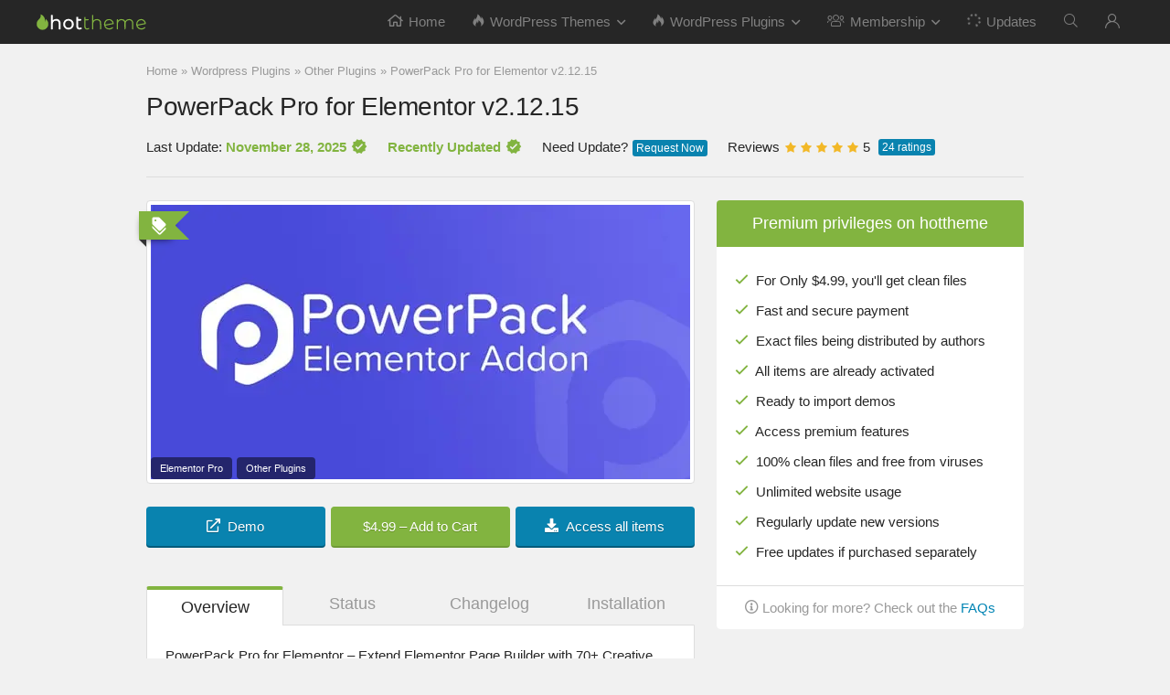

--- FILE ---
content_type: text/html; charset=UTF-8
request_url: https://hottheme.net/powerpack-pro-for-elementor.html
body_size: 11073
content:
<!DOCTYPE html> <html lang="en-US"> <head> <meta charset="utf-8" /> <meta name=viewport content="width=device-width, initial-scale=1.0" /> 	 <link rel="preload" href="/fonts/fonticons/fonticons/rhicons.woff2" as="font" type="font/woff2" crossorigin> <link rel="preload" href="/fonts/fonticons/fonticons/rhicons.woff" as="font" type="font/woff" crossorigin> <link rel="preload" href="/fonts/webfonts/fonts/hottheme-icon.woff2" as="font" type="font/woff2" crossorigin> <link rel="preload" href="/fonts/webfonts/fonts/hottheme-icon.woff" as="font" type="font/woff" crossorigin> <link rel="preload" href="/fonts/webfonts/fonts/badge-icon.woff2" as="font" type="font/woff2" crossorigin> <link rel="preload" href="/fonts/webfonts/fonts/badge-icon.woff" as="font" type="font/woff" crossorigin> <link rel="preload" href="/images/logo/logo.svg" as="image" type="image/svg+xml"> <link rel="preload" href="/images/bg-page-section.png" as="image" type="image/png"> <link rel='preload' as='style' id='wpacu-combined-css-head-1-preload' href='https://hottheme.net/wp-content/cache/asset-cleanup/css/head-0c2a3880f748c415ab76dd5212c4886a26cc65e2.css' type='text/css' media='all' /> 	 	<title>[Download] PowerPack Pro for Elementor v2.12.15</title> 	<meta name="description" content="Download PowerPack Pro for Elementor v2.12.15 at hottheme.net only $4.99. You’ll receive clean files. Plugin has been activated to use full premium features." /> 	<meta name="robots" content="index, follow, max-snippet:-1, max-image-preview:large, max-video-preview:-1" /> 	<link rel="canonical" href="https://hottheme.net/powerpack-pro-for-elementor.html" /> 	<meta property="og:locale" content="en_US" /> 	<meta property="og:type" content="article" /> 	<meta property="og:title" content="[Download] PowerPack Pro for Elementor v2.12.15" /> 	<meta property="og:description" content="Download PowerPack Pro for Elementor v2.12.15 at hottheme.net only $4.99. You’ll receive clean files. Plugin has been activated to use full premium features." /> 	<meta property="og:url" content="https://hottheme.net/powerpack-pro-for-elementor.html" /> 	<meta property="og:site_name" content="hottheme.net" /> 	<meta property="article:published_time" content="2025-11-28T13:01:00+00:00" /> 	<meta property="article:modified_time" content="2025-11-28T13:01:24+00:00" /> 	<meta property="og:image" content="https://hottheme.net/wp-content/uploads/edd/2020/06/powerpack-elements.jpg" /> 	<meta property="og:image:width" content="590" /> 	<meta property="og:image:height" content="300" /> 	<meta name="twitter:card" content="summary" /> 	<meta name="twitter:creator" content="@https://twitter.com/hotthemenet" /> 	<meta name="twitter:site" content="@hotthemenet" /> 	<meta name="twitter:label1" content="Written by"> 	<meta name="twitter:data1" content="hottheme.net"> 	<meta name="twitter:label2" content="Est. reading time"> 	<meta name="twitter:data2" content="1 minute"><script type="application/ld+json" class="yoast-schema-graph">{"@context":"https://schema.org","@graph":[{"@type":"Organization","@id":"https://hottheme.net/#organization","name":"hottheme.net","url":"https://hottheme.net/","sameAs":["http://www.linkedin.com/in/hottheme","https://myspace.com/hottheme","https://www.youtube.com/channel/UCkmuMJsPu4jJVMZKVTpe1qQ","https://www.pinterest.com/hottheme","https://twitter.com/hotthemenet"],"logo":{"@type":"ImageObject","@id":"https://hottheme.net/#logo","inLanguage":"en-US","url":"https://hottheme.net/wp-content/uploads/2021/07/logo.svg","caption":"hottheme.net"},"image":{"@id":"https://hottheme.net/#logo"}},{"@type":"WebSite","@id":"https://hottheme.net/#website","url":"https://hottheme.net/","name":"hottheme.net","description":"","publisher":{"@id":"https://hottheme.net/#organization"},"potentialAction":[{"@type":"SearchAction","target":"https://hottheme.net/?s={search_term_string}","query-input":"required name=search_term_string"}],"inLanguage":"en-US"},{"@type":"ImageObject","@id":"https://hottheme.net/powerpack-pro-for-elementor.html#primaryimage","inLanguage":"en-US","url":"https://hottheme.net/wp-content/uploads/edd/2020/06/powerpack-elements.jpg","width":590,"height":300,"caption":"powerpack-elements"},{"@type":"WebPage","@id":"https://hottheme.net/powerpack-pro-for-elementor.html#webpage","url":"https://hottheme.net/powerpack-pro-for-elementor.html","name":"[Download] PowerPack Pro for Elementor v2.12.15","isPartOf":{"@id":"https://hottheme.net/#website"},"primaryImageOfPage":{"@id":"https://hottheme.net/powerpack-pro-for-elementor.html#primaryimage"},"datePublished":"2025-11-28T13:01:00+00:00","dateModified":"2025-11-28T13:01:24+00:00","description":"Download PowerPack Pro for Elementor v2.12.15 at hottheme.net only $4.99. You\u2019ll receive clean files. Plugin has been activated to use full premium features.","breadcrumb":{"@id":"https://hottheme.net/powerpack-pro-for-elementor.html#breadcrumb"},"inLanguage":"en-US","potentialAction":[{"@type":"ReadAction","target":["https://hottheme.net/powerpack-pro-for-elementor.html"]}]},{"@type":"BreadcrumbList","@id":"https://hottheme.net/powerpack-pro-for-elementor.html#breadcrumb","itemListElement":[{"@type":"ListItem","position":1,"item":{"@type":"WebPage","@id":"https://hottheme.net/","url":"https://hottheme.net/","name":"Home"}},{"@type":"ListItem","position":2,"item":{"@type":"WebPage","@id":"https://hottheme.net/wordpress-plugins","url":"https://hottheme.net/wordpress-plugins","name":"Wordpress Plugins"}},{"@type":"ListItem","position":3,"item":{"@type":"WebPage","@id":"https://hottheme.net/wordpress-plugins/other-plugins","url":"https://hottheme.net/wordpress-plugins/other-plugins","name":"Other Plugins"}},{"@type":"ListItem","position":4,"item":{"@type":"WebPage","@id":"https://hottheme.net/powerpack-pro-for-elementor.html","url":"https://hottheme.net/powerpack-pro-for-elementor.html","name":"PowerPack Pro for Elementor v2.12.15"}}]},{"@type":"Article","@id":"https://hottheme.net/powerpack-pro-for-elementor.html#article","isPartOf":{"@id":"https://hottheme.net/powerpack-pro-for-elementor.html#webpage"},"author":{"@id":"https://hottheme.net/#/schema/person/d74177b533eb831f83fdfbc10e4095a4"},"headline":"PowerPack Pro for Elementor v2.12.15","datePublished":"2025-11-28T13:01:00+00:00","dateModified":"2025-11-28T13:01:24+00:00","mainEntityOfPage":{"@id":"https://hottheme.net/powerpack-pro-for-elementor.html#webpage"},"publisher":{"@id":"https://hottheme.net/#organization"},"image":{"@id":"https://hottheme.net/powerpack-pro-for-elementor.html#primaryimage"},"keywords":"Addons,Creative,divi,elementor,Essential,fast,Page Builder,performance,Widgets","articleSection":"Elementor Pro,Other Plugins","inLanguage":"en-US"},{"@type":"Person","@id":"https://hottheme.net/#/schema/person/d74177b533eb831f83fdfbc10e4095a4","name":"hottheme.net","image":{"@type":"ImageObject","@id":"https://hottheme.net/#personlogo","inLanguage":"en-US","url":"https://secure.gravatar.com/avatar/7dba091e1bedecf1dc1191043bfbb2a8?s=96&d=mm&r=g","caption":"hottheme.net"},"description":"hottheme.net is where you can find the best Premium WordPress Themes and Plugins","sameAs":["https://hottheme.net","http://www.linkedin.com/in/hottheme","https://www.pinterest.com/hottheme","https://twitter.com/https://twitter.com/hotthemenet","https://myspace.com/hottheme","https://www.youtube.com/channel/UCkmuMJsPu4jJVMZKVTpe1qQ"]}]}</script> <link rel='stylesheet' data-wpacu-to-be-preloaded-basic='1' href='https://hottheme.net/wp-content/cache/asset-cleanup/css/head-0c2a3880f748c415ab76dd5212c4886a26cc65e2.css' type='text/css' media='all' /> <link rel='preload' as='style' onload="this.onload=null;this.rel='stylesheet'" data-wpacu-preload-it-async='1' href='https://hottheme.net/wp-content/cache/asset-cleanup/css/head-275be4b47a24983a78a53c026416568122cc6417.css' type='text/css' media='all' /><script type="application/ld+json">{"@context":"https://schema.org","@type":"Review","itemReviewed":{"@type":"SoftwareApplication","name":"PowerPack Pro for Elementor v2.12.15","operatingSystem":"WordPress","applicationCategory":"WebApplication","aggregateRating":{"@type":"AggregateRating","ratingValue":"5","reviewCount":"279"},"offers":{"@type":"Offer","price":"5","priceCurrency":"USD"}},"reviewRating":{"@type":"Rating","ratingValue":"5"},"reviewBody":"Download premium WordPress Themes and Plugins at hottheme.net for $4.99. All items have been activated to install full demos and use other premium features. Free lifetime updates. All items are 100% original under GPL license.","datePublished":"2025-11-28T20:01:00+0000","author":{"@type":"Person","name":"hottheme.net","sameAs":"https://hottheme.net/authorhottheme"},"publisher":{"@type":"Organization","name":"hottheme.net","sameAs":"https://hottheme.net"}}</script> <script type="application/ld+json">{"@context":"https:\/\/schema.org","@graph":[{"@context":"https:\/\/schema.org","@type":"SiteNavigationElement","id":"site-navigation","name":"Home","url":"https:\/\/hottheme.net\/"},{"@context":"https:\/\/schema.org","@type":"SiteNavigationElement","id":"site-navigation","name":"Wordpress Themes","url":"https:\/\/hottheme.net\/wordpress-themes"},{"@context":"https:\/\/schema.org","@type":"SiteNavigationElement","id":"site-navigation","name":"Mega menu","url":""},{"@context":"https:\/\/schema.org","@type":"SiteNavigationElement","id":"site-navigation","name":"Wordpress Plugins","url":"https:\/\/hottheme.net\/wordpress-plugins"},{"@context":"https:\/\/schema.org","@type":"SiteNavigationElement","id":"site-navigation","name":"Membership","url":"https:\/\/hottheme.net\/membership"},{"@context":"https:\/\/schema.org","@type":"SiteNavigationElement","id":"site-navigation","name":"Monthly","url":"https:\/\/hottheme.net\/checkout?edd_action=add_to_cart&#038;download_id=2109&#038;edd_options%5Bprice_id%5D=1"},{"@context":"https:\/\/schema.org","@type":"SiteNavigationElement","id":"site-navigation","name":"Semi-Annual","url":"https:\/\/hottheme.net\/checkout?edd_action=add_to_cart&#038;download_id=2109&#038;edd_options%5Bprice_id%5D=4"},{"@context":"https:\/\/schema.org","@type":"SiteNavigationElement","id":"site-navigation","name":"Annual","url":"https:\/\/hottheme.net\/checkout?edd_action=add_to_cart&#038;download_id=2109&#038;edd_options%5Bprice_id%5D=2"},{"@context":"https:\/\/schema.org","@type":"SiteNavigationElement","id":"site-navigation","name":"Lifetime","url":"https:\/\/hottheme.net\/lifetime-membership"},{"@context":"https:\/\/schema.org","@type":"SiteNavigationElement","id":"site-navigation","name":"Updates","url":"https:\/\/hottheme.net\/updates"},{"@context":"https:\/\/schema.org","@type":"SiteNavigationElement","id":"site-navigation","name":"","url":"#"}]}</script> <link rel="icon" href="https://hottheme.net/wp-content/uploads/2020/02/cropped-512-new-32x32.png" sizes="32x32" /> <link rel="icon" href="https://hottheme.net/wp-content/uploads/2020/02/cropped-512-new-192x192.png" sizes="192x192" /> <link rel="apple-touch-icon" href="https://hottheme.net/wp-content/uploads/2020/02/cropped-512-new-180x180.png" /> <meta name="msapplication-TileImage" content="https://hottheme.net/wp-content/uploads/2020/02/cropped-512-new-270x270.png" /> 		 		          </head> <body class="post-template-default single single-post postid-38503 single-format-standard wp-schema-pro-2.7.7"><script data-minify="1"   type='text/javascript' src='https://hottheme.net/wp-content/cache/min/1/jquery.js?ver=1766361786'></script> <script data-minify="1" type="text/javascript" src="https://hottheme.net/wp-content/cache/min/1/wp-content/cache/wph/4a1a3461_a124ad4434ee993a1c78b8dc8a6a4424.js?ver=1768824003" defer></script> <script data-minify="1" type="text/javascript" src="https://hottheme.net/wp-content/cache/min/1/wp-content/cache/wph/4a1a3461_7826f695193ba5f46a19c6ec071b7cac.js?ver=1766361786" defer></script> <script data-minify="1" type="text/javascript" src="https://hottheme.net/wp-content/cache/min/1/wp-content/cache/wph/4a1a3461_cbee44cbc9614cc9d789b8b7435c25fb.js?ver=1766361786" defer></script> <script data-minify="1" type="text/javascript" src="https://hottheme.net/wp-content/cache/min/1/wp-content/cache/wph/4a1a3461_ce75fcc8fd2dbd42dbc6a5bd04353399.js?ver=1766361786" defer></script> <script data-minify="1" type="text/javascript" src="https://hottheme.net/wp-content/cache/min/1/wp-content/cache/wph/4a1a3461_b9f087916244e55a53a2fe583014ffff.js?ver=1766361786" defer></script> <script data-minify="1" type="text/javascript" src="https://hottheme.net/wp-content/cache/min/1/wp-content/cache/wph/4a1a3461_96442188addf74a73f8e53b7bfff69ae.js?ver=1766361826" defer></script> <script data-minify="1" type="text/javascript" src="https://hottheme.net/wp-content/cache/min/1/wp-content/cache/wph/4a1a3461_45f9260de3d30eb8ebaca056f09f5a87.js?ver=1766361826" defer></script> <script async src="https://www.googletagmanager.com/gtag/js?id=G-FKBE566RXY"></script> <script data-minify="1" type="text/javascript" src="https://hottheme.net/wp-content/cache/min/1/wp-content/cache/wph/4a1a3461_30edfc93fd2a96bb295981d51b41dbd9.js?ver=1766361786" defer></script> <div class="rh-outer-wrap">     <div id="top"></div>          <header id="main_header" class="dark_style">         <div class="header_wrap">                                      <div class="header_five_style logo_section_wrap header_one_row">     <div class="rh-container">         <div class="logo-section rh-flex-center-align tabletblockdisplay">             <div class="logo hideontablet">           		          			<a href="https://hottheme.net" class="logo_image"><img src="https://hottheme.net/wp-content/uploads/2021/08/transparent-1px-e2eb9ef2bc348ed239b4ad59974c6f51.png" /></a>           		                    </div>                           <div class="main-nav rh-flex-right-align white_style">                       <nav class="top_menu"><ul id="menu-menu" class="menu"><li id="menu-item-230139" class="menu-item menu-item-type-custom menu-item-object-custom menu-item-home"><a href="https://hottheme.net/"><i class="rhicon rhi-home" style="margin-right: 6px"></i>Home</a></li> <li id="menu-item-363" class="rh-megamenu menu-item menu-item-type-taxonomy menu-item-object-category menu-item-has-children"><a href="https://hottheme.net/wordpress-themes"><i class="icon-fire hottheme-icons" style="margin-right: 6px"></i>WordPress Themes</a> <ul class="sub-menu"> 	<li id="menu-item-189" class="menu-item menu-item-type-gs_sim menu-item-object-gs_sim"><div class="wpsm-one-fourth wpsm-column-first">  <div class="wpsm_arrowlist wpsm_pretty_list small_gap_list wpsm_pretty_hover darklink">  <ul>   	<li><a class="row-title" href="https://hottheme.net/wordpress-themes/oceanwp">OceanWP</a></li>   	<li><a class="row-title" href="https://hottheme.net/wordpress-themes/elegant-themes">Elegant Themes</a></li>   	<li><a class="row-title" href="https://hottheme.net/wordpress-themes/mythemeshop-themes">MyThemeShop</a></li>  </ul>  </div>  </div>    <div class="wpsm-one-fourth wpsm-column-first">  <div class="wpsm_arrowlist wpsm_pretty_list small_gap_list wpsm_pretty_hover darklink">  <ul>   	<li><a class="row-title" href="https://hottheme.net/wordpress-themes/studiopress">Studiopress</a></li>   	<li><a class="row-title" href="https://hottheme.net/wordpress-themes/themeforest">Themeforest</a></li>   	<li><a class="row-title" href="https://hottheme.net/wordpress-themes/themify-themes">Themify Themes</a></li>  </ul>  </div>  </div>    <div class="wpsm-one-fourth wpsm-column-first">  <div class="wpsm_arrowlist wpsm_pretty_list small_gap_list wpsm_pretty_hover darklink">  <ul>   	<li><a class="row-title" href="https://hottheme.net/wordpress-themes/thrive-themes">Thrive Themes</a></li>  	<li><a class="row-title" href="https://hottheme.net/wordpress-themes/astra-theme">Astra Theme</a></li>   	<li><a class="row-title" href="https://hottheme.net/wordpress-themes/woocommerce-woothemes-theme">Woothemes.com</a></li>  </ul>  </div>  </div>    <div class="wpsm-one-fourth wpsm-column-last">  <div class="wpsm_arrowlist wpsm_pretty_list small_gap_list wpsm_pretty_hover darklink">  <ul>   	<li><a class="row-title" href="https://hottheme.net/wordpress-themes/wpmu-dev-themes">WPMU Dev</a></li>   	<li><a class="row-title" href="https://hottheme.net/wordpress-themes/yithemes-themes">YIThemes</a></li>   	<li><a class="row-title" href="https://hottheme.net/wordpress-themes/other-themes">Other Themes</a></li>	  </ul>  </div>  </div><div class="clearfix"></div></li> </ul> </li> <li id="menu-item-364" class="rh-megamenu menu-item menu-item-type-taxonomy menu-item-object-category current-post-ancestor menu-item-has-children"><a href="https://hottheme.net/wordpress-plugins"><i class="icon-fire hottheme-icons" style="margin-right: 6px"></i>WordPress Plugins</a> <ul class="sub-menu"> 	<li id="menu-item-192" class="menu-item menu-item-type-gs_sim menu-item-object-gs_sim"><div class="wpsm-one-fourth wpsm-column-first">  <div class="wpsm_arrowlist wpsm_pretty_list small_gap_list wpsm_pretty_hover darklink">  <ul>   	<li><a href="https://hottheme.net/wordpress-plugins/admin-columns-pro">Admin Columns</a></li>   	<li><a href="https://hottheme.net/wordpress-plugins/advanced-custom-fields">ACF</a></li>   	<li><a href="https://hottheme.net/wordpress-plugins/affiliatewp">AffiliateWP</a></li>   	<li><a href="https://hottheme.net/wordpress-plugins/beaver-builder">Beaver Builder</a></li>   	<li><a href="https://hottheme.net/wordpress-plugins/codecanyon">CodeCanyon</a></li>   	<li><a href="https://hottheme.net/wordpress-plugins/duplicator-pro">Duplicator Pro</a></li>   	<li><a class="row-title" href="https://hottheme.net/wordpress-plugins/themify-plugins">Themify</a></li>   	<li><a class="row-title" href="https://hottheme.net/wordpress-plugins/thrive-plugins">Thrive</a></li>   	<li><a href="https://hottheme.net/wordpress-plugins/easy-digital-downloads">EDD</a></li>  </ul>  </div>  </div>    <div class="wpsm-one-fourth wpsm-column-first">  <div class="wpsm_arrowlist wpsm_pretty_list small_gap_list wpsm_pretty_hover darklink">  <ul>   	<li><a href="https://hottheme.net/wordpress-plugins/wedevs">WeDevs</a></li>   	<li><a href="https://hottheme.net/wordpress-plugins/divi-booster">Divi Booster</a></li>   	<li><a href="https://hottheme.net/wordpress-plugins/download-monitor">DownloadMonitor</a></li>   	<li><a class="row-title" href="https://hottheme.net/wordpress-plugins/woocommerce-extensions">Woo Extensions</a></li>   	<li><a class="row-title" href="https://hottheme.net/wordpress-plugins/woocommerce-woothemes-plugins">WooCommerce</a></li>   	<li><a class="row-title" href="https://hottheme.net/wordpress-plugins/wp-all-import">WP All Import</a></li>   	<li><a class="row-title" href="https://hottheme.net/wordpress-plugins/wp-job-manager">WPJob Manager</a></li>   	<li><a class="row-title" href="https://hottheme.net/wordpress-plugins/wp-rocket">WP Rocket</a></li>   	<li><a class="row-title" href="https://hottheme.net/wordpress-plugins/yoast">Yoast</a></li>  </ul>  </div>  </div>    <div class="wpsm-one-fourth wpsm-column-first">  <div class="wpsm_arrowlist wpsm_pretty_list small_gap_list wpsm_pretty_hover darklink">  <ul>   	<li><a href="https://hottheme.net/wordpress-plugins/elegant-plugins">Elegant Plugins</a></li>   	<li><a href="https://hottheme.net/wordpress-plugins/eventon">EventON</a></li>   	<li><a href="https://hottheme.net/wordpress-plugins/facetwp">FacetWP</a></li>   	<li><a href="https://hottheme.net/wordpress-plugins/give">Give</a></li>   	<li><a href="https://hottheme.net/wordpress-plugins/gravity-forms">Gravity Forms</a></li>   	<li><a class="row-title" href="https://hottheme.net/wordpress-plugins/wpml">WPML</a></li>   	<li><a class="row-title" href="https://hottheme.net/wordpress-plugins/wpmu-dev-plugins">WPMU Dev</a></li>   	<li><a class="row-title" href="https://hottheme.net/wordpress-plugins/yithemes-plugins">YIThemes</a></li>  	<li><a class="row-title" href="https://hottheme.net/wordpress-plugins/elementor-pro">Elementor Pro</a></li>  </ul>  </div>  </div>    <div class="wpsm-one-fourth wpsm-column-last">  <div class="wpsm_arrowlist wpsm_pretty_list small_gap_list wpsm_pretty_hover darklink">  <ul>   	<li><a href="https://hottheme.net/wordpress-plugins/gravity-perks">Gravity Perks</a></li>   	<li><a class="row-title" href="https://hottheme.net/wordpress-plugins/security">Security</a></li>   	<li><a class="row-title" href="https://hottheme.net/wordpress-plugins/learndash">LearnDash</a></li>   	<li><a class="row-title" href="https://hottheme.net/wordpress-plugins/mythemeshop-plugins">MyThemeShop</a></li>   	<li><a class="row-title" href="https://hottheme.net/wordpress-plugins/the-events-calendar">Events Calendar</a></li>   	<li><a class="row-title" href="https://hottheme.net/wordpress-plugins/brizy">Brizy</a></li>   	<li><a class="row-title" href="https://hottheme.net/wordpress-plugins/ultimate-member">Ultimate Member</a></li>   	<li><a class="row-title" href="https://hottheme.net/wordpress-plugins/wc-vendors-pro">WC Vendors Pro</a></li>  	<li><a class="row-title" href="https://hottheme.net/wordpress-plugins/other-plugins">Other Plugins</a></li>  </ul>  </div>  </div><div class="clearfix"></div></li> </ul> </li> <li id="menu-item-2120" class="menu-item menu-item-type-post_type menu-item-object-page menu-item-has-children"><a href="https://hottheme.net/membership"><i class="rhicon rhi-users" style="margin-right: 6px"></i>Membership</a> <ul class="sub-menu"> 	<li id="menu-item-234002" class="menu-item menu-item-type-custom menu-item-object-custom"><a href="https://hottheme.net/checkout?edd_action=add_to_cart&amp;download_id=2109&amp;edd_options%5Bprice_id%5D=1"><i class="rhicon rhi-gift" style="margin-right: 6px"></i>Monthly</a></li> 	<li id="menu-item-234003" class="menu-item menu-item-type-custom menu-item-object-custom"><a href="https://hottheme.net/checkout?edd_action=add_to_cart&amp;download_id=2109&amp;edd_options%5Bprice_id%5D=4"><i class="rhicon rhi-trophy-alt" style="margin-right: 6px"></i>Semi-Annual</a></li> 	<li id="menu-item-234004" class="menu-item menu-item-type-custom menu-item-object-custom"><a href="https://hottheme.net/checkout?edd_action=add_to_cart&amp;download_id=2109&amp;edd_options%5Bprice_id%5D=2"><i class="rhicon rhi-gem" style="margin-right: 6px"></i>Annual</a></li> 	<li id="menu-item-234005" class="menu-item menu-item-type-custom menu-item-object-custom"><a href="https://hottheme.net/lifetime-membership"><i class="rhicon rhi-life-ring" style="margin-right: 6px"></i>Lifetime</a></li> </ul> </li> <li id="menu-item-53950" class="menu-item menu-item-type-post_type menu-item-object-page"><a href="https://hottheme.net/updates"><i class="fas rhi-spinner fa-spin" style="margin-right: 6px"></i>Updates</a></li> <li id="menu-item-28793" class="menu-item menu-item-type-custom menu-item-object-custom"><a href="#"><i class="icon-search-onclick"></i></a></li> <li class="menu-item rehub-custom-menu-item rehub-top-login-onclick"><a class="act-rehub-login-popup" data-type="login" href="#"><i class="far fa-sign-in"></i><span>Login / Register</span></a></li><li class="menu-item wpmenucart wpmenucartli wpmenucart-display-standard menu-item empty-wpmenucart empty" style="">  	  	  	<a class="wpmenucart-contents empty-wpmenucart-visible" href="https://hottheme.net" title="Start shopping">  		<i class="wpmenucart-icon-shopping-cart-5" role="img" aria-label="Cart"></i><span class="cartcontents">0 items</span>  	</a>  	  	  	  </li></ul></nav>                <div class="responsive_nav_wrap"></div>                 <div class="search-header-contents"><form  role="search" method="get" class="search-form" action="https://hottheme.net/">    	<input type="text" name="s" placeholder="Search here..." class="re-ajax-search" autocomplete="off" data-posttype="post">    	<input type="hidden" name="post_type" value="post" />  	<button type="submit" class="btnsearch"><i class="fal fa-search"></i></button>  </form>  <div class="re-aj-search-wrap"></div></div>             </div>                                                                              </div>     </div> </div>            </div>       </header>                  <div class="rh-container">      <div class="rh-content-wrap clearfix">                  <div class="rh_post_layout_default rh_post_layout_outside">             <div class="title_single_area">                 <div class="breadcrumb"><span><span><a href="https://hottheme.net/">Home</a> » <span><a href="https://hottheme.net/wordpress-plugins">Wordpress Plugins</a> » <span><a href="https://hottheme.net/wordpress-plugins/other-plugins">Other Plugins</a> » <span class="breadcrumb_last" aria-current="page">PowerPack Pro for Elementor v2.12.15</span></span></span></span></span></div>                                       <h1>PowerPack Pro for Elementor v2.12.15</h1>             	<div class="last-update">                 	Last Update: <span style="color:#82b440;font-weight:bold">November 28, 2025<i class="hottheme-icons icon-verified iconcss18_mleft"></i></span>             	</div>             	<div class="recent-update">              		Recently Updated<i class="hottheme-icons icon-verified iconcss18_mleft"></i>             	</div>             	<div class="request-update">                 	Need Update?<span class="request-botton"><a href="https://hottheme.net/contact-us" target="_blank" style="color:#fff">Request Now</a></span>                 </div>                 <div class="ratings-title">             		<span style="margin: 2px 6px 0 0;">Reviews</span> <div data-id="RF1P38503" class="rating_form_wrap rating_form_1">  <ul class="rating_form rating_form_check cursor user_rating stats_on">  <li data-rating="1" class="item cyto-star hover" title="Bad!"></li>  <li data-rating="2" class="item cyto-star hover" title="Dislike!"></li>  <li data-rating="3" class="item cyto-star hover" title="Okay"></li>  <li data-rating="4" class="item cyto-star hover" title="Good!"></li>  <li data-rating="5" class="item cyto-star hover" title="Excellent!"></li>  <li class="def rating_score">5</li>  <li class="def rating_total"><span class="votes">24</span> ratings</li>  <li class="def rated login">Login to rate</li>  </ul>  <div class="rating_stats">  <div class="rf_stats_header">24 ratings<span class="rf_stats_close">X</span></div>  <table>  <thead>  <tr>  <th>Bad!</th>  <th>Dislike!</th>  <th>Okay</th>  <th>Good!</th>  <th>Excellent!</th>  </tr>  </thead>  <tbody>  <tr>  <td>0%</td>  <td>0%</td>  <td>0%</td>  <td>0%</td>  <td>100%</td>  </tr>  </tbody>  </table>  </div>  </div>                  </div>                 <div class="meta post-meta">                                       </div>                </div>                                  </div>     	             <div class="main-side single clearfix">                                         <article class="post post-inner category-3574" id="post-38503">                                                                  									<div class="container-detail-download"> 				<span class="re-line-badge re-line-table-badge badge_3"><span>Best value</span></span>				<figure class="top_featured_image"> 					<div class="rh-cat-list-title"><a class="rh-cat-label-title rh-cat-3574" href="https://hottheme.net/wordpress-plugins/elementor-pro" title="View all posts in Elementor Pro">Elementor Pro</a><a class="rh-cat-label-title rh-cat-6706" href="https://hottheme.net/wordpress-plugins/other-plugins" title="View all posts in Other Plugins">Other Plugins</a></div>                	<a href="" style="display: inline-block;"> 						<div class="image-single-download" data-content="GNU General Public License "> 							<img width="590" height="300" src="https://hottheme.net/wp-content/webp-express/webp-images/doc-root/wp-content/uploads/edd/2020/06/powerpack-elements.jpg.webp" class="attachment-full size-full wp-post-image" alt="powerpack-elements" />                		</div>                 	</a> 				</figure> 				</div> 						                                                                                                          <div class="wpsm-one-third wpsm-column-first"> <a href="https://powerpackelements.com" target="_blank" class="wpsm-button black medium"><i class="far fa-link"></i>Demo</a> </div> <div class="wpsm-one-third wpsm-column-first"> 	<form id="edd_purchase_38501" class="edd_download_purchase_form edd_purchase_38501" method="post"> 			<span itemprop="offers" itemscope itemtype="http://schema.org/Offer"> 		<meta itemprop="price" content="4.99" /> 		<meta itemprop="priceCurrency" content="USD" /> 	</span> 	 		<div class="edd_purchase_submit_wrapper"> 			<a href="#" class="edd-add-to-cart button green edd-submit" data-nonce="0f0f6e1bdd" data-timestamp="1768830616" data-token="295a918e00841f9cb9556be7e6970e7924d4e86f688a2528f2c4098c2e42374f" data-action="edd_add_to_cart" data-download-id="38501" data-variable-price="no" data-price-mode=single data-price="4.99" ><span class="edd-add-to-cart-label">&#36;4.99&nbsp;&ndash;&nbsp;Add to Cart</span> <span class="edd-loading" aria-label="Loading"></span></a><input type="submit" class="edd-add-to-cart edd-no-js button green edd-submit" name="edd_purchase_download" value="&#036;4.99&nbsp;&ndash;&nbsp;Add to Cart" data-action="edd_add_to_cart" data-download-id="38501" data-variable-price="no" data-price-mode=single /><a href="https://hottheme.net/checkout" class="edd_go_to_checkout button green edd-submit" style="display:none;">Checkout</a> 							<span class="edd-cart-ajax-alert" aria-live="assertive"> 					<span class="edd-cart-added-alert" style="display: none;"> 						<svg class="edd-icon edd-icon-check" xmlns="http://www.w3.org/2000/svg" width="28" height="28" viewBox="0 0 28 28" aria-hidden="true"> 							<path d="M26.11 8.844c0 .39-.157.78-.44 1.062L12.234 23.344c-.28.28-.672.438-1.062.438s-.78-.156-1.06-.438l-7.782-7.78c-.28-.282-.438-.673-.438-1.063s.156-.78.438-1.06l2.125-2.126c.28-.28.672-.438 1.062-.438s.78.156 1.062.438l4.594 4.61L21.42 5.656c.282-.28.673-.438 1.063-.438s.78.155 1.062.437l2.125 2.125c.28.28.438.672.438 1.062z"/> 						</svg> 						Added to cart					</span> 				</span> 															</div> 		<input type="hidden" name="download_id" value="38501"> 							<input type="hidden" name="edd_action" class="edd_action_input" value="add_to_cart"> 		 		 		 	</form> </div> <div class="wpsm-one-third wpsm-column-last"> <a href="https://hottheme.net/membership" class="wpsm-button black medium"><i class="far fa-download"></i><span class="tlid-translation translation" lang="en"><span class="" title="">Access all items</span></span></a> </div><div class="clearfix"></div> <div class="responsive-tabs"> <h2 class="tabtitle">Overview</h2> <div class="tabcontent"> <p>PowerPack Pro for Elementor &#8211; Extend Elementor Page Builder with 70+ Creative Widgets and exciting extensions.</p> <h4>70+ Elementor Widgets</h4> <p>Take Elementor to next level with a new set of essential addons for elementor and a whole new range of design possibilities.</p> <h4>Light Weight &amp; Fast Loading</h4> <p>PowerPack for Elementor is built with performance in mind. So, you get the best out of it without affecting the loading time.</p> <h4>White Label Branding</h4> <p>This feature lets you change the plugin branding and help you maintain your personal brand while building client sites.</p> <div class="wpsm_checklist wpsm_pretty_list"></p> <h2>Why choose HOTTHEME.NET?</h2> <ul> <li>We choose to purchase Themes/Plugins with standards Most Popular/<span id="result_box" class="" lang="en"><span class="">Trusted/Best Selling</span></span> on the market.</li> <li>We stay tuned and regularly lay out a fresh versions of Themes/Plugins. If you can’t find the latest version of the product on the site, please contact us.</li> <li>Our prices are much lower than developers. Fast and secure payments.</li> <li>You have the opportunity to purchase a premium product at an affordable price!</li> <li>100% clean original files without implemented advertising, viruses or malicious code. We are trusted by thousands of customers around the world!</li> <li>Download all Themes/Plugins free for Member Club, <a href="https://hottheme.net/membership">Join Now!</a></li> <li>Unlimited downloads, you download the product directly from our website without any waiting and advertising!</li> <li>Unlimited use, you can install them on any site with full premium features available.</li> <li>Free lifetime updates for single purchase or until cancelled your subscription.</li> <li>All Themes/Plugins presented on the website are released under GNU General Public License.</li> </ul> <p></div> </div><h2 class="tabtitle">Status</h2> <div class="tabcontent"> <div class="wpsm_box green_type nonefloat_box" style="text-align:left; width:100%"><i></i><div>  			 <i class="fas fa-check-circle" style="color: #43c801;"></i>  Plugin has been activated, access premium features.   			</div></div> </div><h2 class="tabtitle">Changelog</h2> <div class="tabcontent"> <div class="wpsm_update"><span class="label-info">v2.12.15 - Nov 28, 2025</span></p> <ul> <li><strong>Changelog:</strong> https://powerpackelements.com/change-logs</li> </ul> <p></div> </div><h2 class="tabtitle">Installation</h2> <div class="tabcontent"> <p>Sorry. No videos in this tab yet</p> </div></div>                 </article>                 <div class="clearfix"></div>                       <div class="post_share">      <div class="social_icon  row_social_inpost"><div class="favour_in_row favour_btn_red"></div><span data-href="https://www.facebook.com/sharer/sharer.php?u=https%3A%2F%2Fhottheme.net%2Fpowerpack-pro-for-elementor.html" class="fb share-link-image" data-service="facebook"><i class="fab fa-facebook"></i></span><span data-href="https://twitter.com/share?url=https%3A%2F%2Fhottheme.net%2Fpowerpack-pro-for-elementor.html&text=PowerPack+Pro+for+Elementor+v2.12.15" class="tw share-link-image" data-service="twitter"><i class="fab fa-twitter"></i></span><span data-href="https://pinterest.com/pin/create/button/?url=https%3A%2F%2Fhottheme.net%2Fpowerpack-pro-for-elementor.html&amp;media=https://hottheme.net/wp-content/uploads/edd/2020/06/powerpack-elements.jpg&amp;description=PowerPack+Pro+for+Elementor+v2.12.15" class="pn share-link-image" data-service="pinterest"><i class="fab fa-pinterest-p"></i></span><span data-href="https://plus.google.com/share?url=https%3A%2F%2Fhottheme.net%2Fpowerpack-pro-for-elementor.html" class="gp share-link-image" data-service="googleplus"><i class="fab fa-google-plus"></i></span></div></div>                               <div class="tags">          <p><span class="tags-title-post">Tags: </span><a href="https://hottheme.net/tag/addons" rel="tag">Addons</a><a href="https://hottheme.net/tag/creative" rel="tag">Creative</a><a href="https://hottheme.net/tag/divi" rel="tag">divi</a><a href="https://hottheme.net/tag/elementor" rel="tag">elementor</a><a href="https://hottheme.net/tag/essential" rel="tag">Essential</a><a href="https://hottheme.net/tag/fast" rel="tag">fast</a><a href="https://hottheme.net/tag/page-builder" rel="tag">Page Builder</a><a href="https://hottheme.net/tag/performance" rel="tag">performance</a><a href="https://hottheme.net/tag/widgets" rel="tag">Widgets</a></p>      </div>                           		<div class="related_articles clearfix"> 		<div class="related_title"> 							You May Also Like					</div> 		<ul> 					<li>				 				<a href="https://hottheme.net/cost-calculator-builder-pro.html" class="rh_related_link_image"> 				<figure> 				<img class="lazyimages" data-src="https://hottheme.net/wp-content/webp-express/webp-images/doc-root/wp-content/uploads/thumbs_dir/Cost-Calculator-Builder-Pro-qot576pocirlfgwjvybjgpqpin7buj12d9p5y7d0ic.jpg.webp" height="130" alt="Cost Calculator Builder PRO v3.6.7" src="https://hottheme.net/hottheme/images/default/blank.gif" />				</figure> 				</a>			 				<a href="https://hottheme.net/cost-calculator-builder-pro.html" rel="bookmark" title="Cost Calculator Builder PRO v3.6.7" class="rh_related_link">Cost Calculator Builder PRO v3.6.7</a> 					 	            	 			</li> 					<li>				 				<a href="https://hottheme.net/neve-pro.html" class="rh_related_link_image"> 				<figure> 				<img class="lazyimages" data-src="https://hottheme.net/wp-content/webp-express/webp-images/doc-root/wp-content/uploads/thumbs_dir/neve-theme-pd4p3p3plgrh1trlxw7hag7j44wi88qgjuynf6ng0k.jpg.webp" height="130" alt="Neve Pro Agency v3.2.4 &#8211; Lifetime" src="https://hottheme.net/hottheme/images/default/blank.gif" />				</figure> 				</a>			 				<a href="https://hottheme.net/neve-pro.html" rel="bookmark" title="Neve Pro Agency v3.2.4 &#8211; Lifetime" class="rh_related_link">Neve Pro Agency v3.2.4 &#8211; Lifetime</a> 					 	            	 			</li> 					<li>				 				<a href="https://hottheme.net/dynamic-content-for-elementor.html" class="rh_related_link_image"> 				<figure> 				<img class="lazyimages" data-src="https://hottheme.net/wp-content/webp-express/webp-images/doc-root/wp-content/uploads/thumbs_dir/dynamic-content-for-elementor-pd4p3p3plgrh1trlxw7hag7j44wi88qgjuynf6ng0k.jpg.webp" height="130" alt="Dynamic Content for Elementor v3.3.25" src="https://hottheme.net/hottheme/images/default/blank.gif" />				</figure> 				</a>			 				<a href="https://hottheme.net/dynamic-content-for-elementor.html" rel="bookmark" title="Dynamic Content for Elementor v3.3.25" class="rh_related_link">Dynamic Content for Elementor v3.3.25</a> 					 	            	 			</li> 					<li>				 				<a href="https://hottheme.net/the-plus-addons-for-elementor-page-builder.html" class="rh_related_link_image"> 				<figure> 				<img class="lazyimages" data-src="https://hottheme.net/wp-content/webp-express/webp-images/doc-root/wp-content/uploads/thumbs_dir/theplug-addon-elementor-pd4p3q1jsasrdfq8sem3uxyzpirvfxu6vzm4wgm1uc.jpg.webp" height="130" alt="The Plus Addons for Elementor v6.4.5 &#8211; Most Populars Addon For Elementor" src="https://hottheme.net/hottheme/images/default/blank.gif" />				</figure> 				</a>			 				<a href="https://hottheme.net/the-plus-addons-for-elementor-page-builder.html" rel="bookmark" title="The Plus Addons for Elementor v6.4.5 &#8211; Most Populars Addon For Elementor" class="rh_related_link">The Plus Addons for Elementor v6.4.5 &#8211; Most Populars Addon For Elementor</a> 					 	            	 			</li> 					<li>				 				<a href="https://hottheme.net/blocksy-pro.html" class="rh_related_link_image"> 				<figure> 				<img class="lazyimages" data-src="https://hottheme.net/wp-content/webp-express/webp-images/doc-root/wp-content/uploads/thumbs_dir/blocksy-pro-pd4p3q1jsasrdfq8sem3uxyzpirvfxu6vzm4wgm1uc.png.webp" height="130" alt="Blocksy Theme + Blocksy Companion Pro v2.1.25" src="https://hottheme.net/hottheme/images/default/blank.gif" />				</figure> 				</a>			 				<a href="https://hottheme.net/blocksy-pro.html" rel="bookmark" title="Blocksy Theme + Blocksy Companion Pro v2.1.25" class="rh_related_link">Blocksy Theme + Blocksy Companion Pro v2.1.25</a> 					 	            	 			</li> 					<li>				 				<a href="https://hottheme.net/fluent-forms-pro-add-on.html" class="rh_related_link_image"> 				<figure> 				<img class="lazyimages" data-src="https://hottheme.net/wp-content/webp-express/webp-images/doc-root/wp-content/uploads/thumbs_dir/fluentformpro-pd4p3q1jsasrdfq8sem3uxyzpirvfxu6vzm4wgm1uc.jpg.webp" height="130" alt="Fluent Forms Pro Add On v6.1.13" src="https://hottheme.net/hottheme/images/default/blank.gif" />				</figure> 				</a>			 				<a href="https://hottheme.net/fluent-forms-pro-add-on.html" rel="bookmark" title="Fluent Forms Pro Add On v6.1.13" class="rh_related_link">Fluent Forms Pro Add On v6.1.13</a> 					 	            	 			</li> 		</ul></div>                                               <div id="comments" class="clearfix">  </div>		</div>	                             <aside class="sidebar">                    			<div id="rehub_sticky_on_scroll-2" class="widget stickyscroll_widget">	<table style="width: 100%">  	<tr>  		<td style="padding:15px 0 15px 0; font-size: 18px; color: #fff; border-top-left-radius: 4px; border-top-right-radius: 4px" align="center" bgcolor="82b440">  				Premium privileges on hottheme  		</td>  	</tr>  	<tr>  		<td style="padding:20px; line-height:2.2" bgcolor="#fff">  			<table>  				<tr>  					<i class="rhicon rhi-check" style="color:#82b440"></i>  For Only $4.99, you'll get clean files <br />  					<i class="rhicon rhi-check" style="color:#82b440"></i>  Fast and secure payment <br />  					<i class="rhicon rhi-check" style="color:#82b440"></i>  Exact files being distributed by authors <br />  					<i class="rhicon rhi-check" style="color:#82b440"></i>  All items are already activated <br />  					<i class="rhicon rhi-check" style="color:#82b440"></i>  Ready to import demos <br />  					<i class="rhicon rhi-check" style="color:#82b440"></i>  Access premium features <br />  					<i class="rhicon rhi-check" style="color:#82b440"></i>  100% clean files and free from viruses <br />  					<i class="rhicon rhi-check" style="color:#82b440"></i>  Unlimited website usage <br />  					<i class="rhicon rhi-check" style="color:#82b440"></i>  Regularly update new versions <br />  					<i class="rhicon rhi-check" style="color:#82b440"></i>  Free updates if purchased separately <br />  				</tr>				  			</table>			  		</td>  	</tr>  	<tr>  		<td style="padding:15px 0 15px 0; color: #999; border-top: 1px solid #ddd; border-bottom-left-radius: 4px; border-bottom-right-radius: 4px" align="center" bgcolor="#fff">  			<i class="rhicon rhi-info-circle" style="color:#999"></i> Looking for more? Check out the <a href="https://hottheme.net/frequently-asked-questions" target="_blank" title="Frequently asked questions">FAQs</a>					  		</td>  	</tr>  </table>  		  	</div>	          </aside>             </div> </div>          			<div class="footer-bottom dark_style"> 		<div class="rh-container clearfix"> 							<div class="rh-flex-eq-height col_wrap_three"> 					<div class="footer_widget col_item"> 													<div id="text-6" class="widget widget_text"><div class="title">About Us</div>			<div class="textwidget"><p>hottheme.net is a reputable website that shares premium WordPress Themes and Plugins under the terms of the GNU General Public License. All items downloaded directly from the original developers. Frequently updated and add new daily.<br /> You will get clean files, 100% free from viruses, ads or malicious code.</p> </div> 		</div>						  					</div> 					<div class="footer_widget col_item"> 													<div id="text-7" class="widget widget_text">			<div class="textwidget"><div class="wpsm-one-half wpsm-column-first"> <div class="title">Help</div> <div class="widget_recent_entries"> <ul> <li><a href="https://hottheme.net/contact-us">Contact Us</a></li> <li><a href="https://hottheme.net/payment-guide">How to Checkout?</a></li> <li><a href="https://hottheme.net/frequently-asked-questions">Frequently Asked Questions</a></li> </ul> </div> <p></div><div class="wpsm-one-half wpsm-column-last"></p> <div class="title">Legal</div> <div class="widget_recent_entries"> <ul> <li><a href="https://hottheme.net/dmca">DMCA</a></li> <li><a href="https://hottheme.net/privacy-policy">Privacy Policy</a></li> <li><a href="https://hottheme.net/terms-conditions">Terms &amp; Conditions</a></li> </ul> </div> <p></div><div class="clearfix"></div></p> </div> 		</div>						  					</div> 					<div class="footer_widget col_item last"> 													<div id="custom_html-3" class="widget_text widget last widget_custom_html"><div class="title">Protected by DMCA</div><div class="textwidget custom-html-widget"><table border="0">  	<tr>  		<td style="width: 80px;"><img src ="../images/dmca.png"  alt="DMCA Protection" width="80" height="85" />  		</td>  		<td style="padding-left: 15px;line-height: 1.5;color: grey;"><span>Any text, graphic or other information presented on this site is created by hottheme.net</span></td>  	</tr>  </table>  </div></div>						  					</div> 				</div> 								 		</div> 				 	</div> 		<footer id='theme_footer' class="dark_style"> 		<div class="rh-container clearfix"> 			<div class="footer_most_bottom"> 				<div class="f_text"> 					<span class="f_text_span">© 2015 - <span id="auto-copyright">Year</span> <a href="https://hottheme.net"> |  hottheme.net</a></span> 						 				</div>		 			</div> 		</div> 	</footer> 		 </div><script data-minify="1" type="text/javascript" src="https://hottheme.net/wp-content/cache/min/1/wp-content/cache/wph/4a1a3461_b5b2188a975a1960d4c756cfd051dc56.js?ver=1766361786" defer></script> <span class="rehub_scroll" id="topcontrol" data-scrollto="#top"><i class="far fa-chevron-up"></i></span>     <div id="logo_mobile_wrapper"><a href="https://hottheme.net" class="logo_image_mobile"><img src="https://hottheme.net/wp-content/uploads/2021/08/transparent-1px-e2eb9ef2bc348ed239b4ad59974c6f51.png" /></a></div>                							 					<div id="rehub-login-popup-block"> 									 					<div id="rehub-register-popup"> 					<div class="rehub-register-popup">	  						<div class="re_title_inmodal">Register New Account</div> 						<div class="mb15 mt15 rh_custom_msg_popup">Register to purchase and download your items</div>						<form id="rehub_registration_form_modal" action="https://hottheme.net/" method="POST"> 														<div class="re-form-group mb20"> 								<label style="font-weight:bold !important;"><i class="rhicon rhi-user"></i>&nbsp; Username</label> 								<input class="re-form-input required" name="rehub_user_login" type="text" placeholder="Enter your Username"/> 							</div> 							<div class="re-form-group mb20"> 								<label for="rehub_user_email" style="font-weight:bold !important;"><i class="rhicon rhi-envelope"></i>&nbsp; Email</label> 								<input class="re-form-input required" name="rehub_user_email" id="rehub_user_email" type="email" placeholder="Enter your Email"/> 							</div> 							<div class="re-form-group mb20"> 								<label for="rehub_user_signonpassword" style="font-weight:bold !important;"><i class="rhicon rhi-lock-alt"></i>&nbsp; Password</label> 								<input class="re-form-input required" name="rehub_user_signonpassword" id="rehub_user_signonpassword" type="password" placeholder="Enter your Password"/> 								<div class="alignright">Minimum 6 symbols</div> 							</div> 							<div class="re-form-group mb20"> 								<label for="rehub_user_confirmpassword" style="font-weight:bold !important;"><i class="rhicon rhi-lock-alt"></i>&nbsp; Confirm Password</label> 								<input class="re-form-input required" name="rehub_user_confirmpassword" id="rehub_user_confirmpassword" type="password" placeholder="Re-enter your Password"/> 							</div>	 																	 							 							<div class="re-form-group mb20"> 								<input type="hidden" name="action" value="rehub_register_member_popup_function"/> 								<button class="wpsm-button rehub_main_btn" type="submit">Register</button> 							</div> 							<input type="hidden" id="register-security" name="register-security" value="75ed5052e8" /><input type="hidden" name="_wp_http_referer" value="/powerpack-pro-for-elementor.html" />						</form> 						<div class="rehub-errors"></div> 						<div class="rehub-login-popup-footer">Already have an account? <span class="act-rehub-login-popup color_link" data-type="login">Login</span></div> 					</div> 					</div> 				 				 				<div id="rehub-login-popup"> 			 	<div class="rehub-login-popup"> 					<div class="re_title_inmodal">Log into Your Account</div> 					<form id="rehub_login_form_modal" action="https://hottheme.net/" method="post"> 												<div class="re-form-group mb20"> 							<label style="font-weight:bold !important;"><i class="rhicon rhi-user"></i>&nbsp; Username</label> 							<input class="re-form-input required" name="rehub_user_login" type="text" placeholder="Enter Username or Email"/> 						</div> 						<div class="re-form-group mb20"> 							<label for="rehub_user_pass" style="font-weight:bold !important;"><i class="rhicon rhi-lock-alt"></i>&nbsp; Password</label> 							<input class="re-form-input required" name="rehub_user_pass" id="rehub_user_pass" type="password" placeholder="Enter your Password"/> 															<span class="act-rehub-login-popup color_link alignright" data-type="resetpass">Lost Password?</span> 														 						</div> 						<div class="re-form-group mb20"> 							<label for="rehub_remember"><input name="rehub_remember" id="rehub_remember" type="checkbox" value="forever" /> 							Remember me</label> 						</div>						 						<div class="re-form-group mb20"> 							<input type="hidden" name="action" value="rehub_login_member_popup_function"/> 							<button class="wpsm-button rehub_main_btn" type="submit">Login</button> 						</div> 						<input type="hidden" id="loginsecurity" name="loginsecurity" value="75ed5052e8" /><input type="hidden" name="_wp_http_referer" value="/powerpack-pro-for-elementor.html" />					</form> 					<div class="rehub-errors"></div> 					<div class="rehub-login-popup-footer">Don't have an account?  											<span class="act-rehub-login-popup color_link" data-type="register">Register</span> 										</div> 				</div> 				</div> 				 				<div id="rehub-reset-popup"> 			 	<div class="rehub-reset-popup"> 					<div class="re_title_inmodal">Reset Password</div> 					<form id="rehub_reset_password_form_modal" action="https://hottheme.net/" method="post"> 						<div class="re-form-group mb20"> 							<label for="rehub_user_or_email" style="font-weight:bold !important;"><i class="rhicon rhi-envelope"></i>&nbsp; Username or Email</label> 							<input class="re-form-input required" name="rehub_user_or_email" id="rehub_user_or_email" type="text" placeholder="Enter Username or Email"/> 						</div> 						<div class="re-form-group mb20"> 							<input type="hidden" name="action" value="rehub_reset_password_popup_function"/> 							<button class="wpsm-button rehub_main_btn" type="submit">Get new password</button> 						</div> 						<input type="hidden" id="password-security" name="password-security" value="75ed5052e8" /><input type="hidden" name="_wp_http_referer" value="/powerpack-pro-for-elementor.html" />					</form> 					<div class="rehub-errors"></div> 					<div class="rehub-login-popup-footer">Already have an account? <span class="act-rehub-login-popup color_link" data-type="login">Login</span></div> 				</div> 				</div> 			</div> 			 		 <link   rel='preload' as='style' data-wpacu-preload-it-async='1' onload="this.onload=null;this.rel='stylesheet'" href='https://hottheme.net/wp-content/cache/asset-cleanup/css/item/tabby-responsive-tabs__css__tabby-print-css-v5b11ce5c9f888ca08febc4122b0fd20e570aa4c2.css' type='text/css' media='print' /><script data-minify="1" type="text/javascript" src="https://hottheme.net/wp-content/cache/min/1/wp-content/cache/wph/4a1a3461_fe1a0d8ffea5f83aa000587befbf830b.js?ver=1766361826" defer></script> <script data-minify="1" type="text/javascript" src="https://hottheme.net/wp-content/cache/min/1/wp-content/cache/wph/4a1a3461_20d05af8eabdb2af26dae04089cb8917.js?ver=1766361826" defer></script> <script data-minify="1" type="text/javascript" src="https://hottheme.net/wp-content/cache/min/1/wp-content/cache/wph/4a1a3461_97b8a9c86e7336e2963fe33506be33b6.js?ver=1766361826" defer></script> <script data-minify="1" type="text/javascript" src="https://hottheme.net/wp-content/cache/min/1/wp-content/cache/wph/4a1a3461_58dda7e6522629aeac11784becd023e7.js?ver=1766361826" defer></script> <script data-minify="1" type="text/javascript" src="https://hottheme.net/wp-content/cache/min/1/wp-content/cache/wph/4a1a3461_ab2d2bdc0980bca6ad477d8ca15d2f03.js?ver=1766361786" defer></script> <script data-minify="1" type="text/javascript" src="https://hottheme.net/wp-content/cache/min/1/wp-content/cache/wph/4a1a3461_f33abe7bf9d514c5d8e4f1aafbc740a1.js?ver=1766361786" defer></script> <script data-minify="1" type="text/javascript" src="https://hottheme.net/wp-content/cache/min/1/wp-content/cache/wph/4a1a3461_86922bdd96104256f81784c226084c42.js?ver=1766361786" defer></script> <script data-minify="1" type="text/javascript" src="https://hottheme.net/wp-content/cache/min/1/wp-content/cache/wph/4a1a3461_60d90a3ac6d4bfecb374b3c355caf57b.js?ver=1768824003" defer></script> <script data-minify="1" type="text/javascript" src="https://hottheme.net/wp-content/cache/min/1/wp-content/cache/wph/4a1a3461_fd02ec1aaebb41bea83df07654ceaf75.js?ver=1766361786" defer></script> <script data-minify="1" type="text/javascript" src="https://hottheme.net/wp-content/cache/min/1/wp-content/cache/wph/4a1a3461_5d706b155b3d044577346d64dacd97b5.js?ver=1766361826" defer></script> <script data-minify="1" type="text/javascript" src="https://hottheme.net/wp-content/cache/min/1/wp-content/cache/wph/4a1a3461_287b8e775217abb289545136283dea39.js?ver=1766361826" defer></script> <script data-minify="1" type="text/javascript" src="https://hottheme.net/wp-content/cache/min/1/wp-content/cache/wph/4a1a3461_d996554a8e9c70929d2510f4b1061029.js?ver=1766361826" defer></script> <noscript><link rel="stylesheet" href="https://hottheme.net/wp-content/cache/asset-cleanup/css/head-275be4b47a24983a78a53c026416568122cc6417.css" media="all" /></noscript> <noscript><link rel="stylesheet" href="https://hottheme.net/wp-content/cache/asset-cleanup/css/item/tabby-responsive-tabs__css__tabby-print-css-v5b11ce5c9f888ca08febc4122b0fd20e570aa4c2.css" media="print" /></noscript> </body> </html>
<!-- This website is like a Rocket, isn't it? Performance optimized by WP Rocket. Learn more: https://wp-rocket.me -->

--- FILE ---
content_type: text/css;charset=UTF-8
request_url: https://hottheme.net/wp-content/cache/asset-cleanup/css/head-275be4b47a24983a78a53c026416568122cc6417.css
body_size: 954
content:
/*!/wp-content/cache/asset-cleanup/css/item/ratingform__assets__css__cyto-css-v070b9115e4d628598617c22289666c1f5f33c325.css*/
/*!/wp-content/plugins/ratingform/assets/css/cyto.css*/@charset "UTF-8";@font-face{font-family:"cyto";src:url(/wp-content/plugins/ratingform/assets/css/../fonts/cyto.eot);src:url("/wp-content/plugins/ratingform/assets/css/../fonts/cyto.eot?#iefix") format("embedded-opentype"),url(/wp-content/plugins/ratingform/assets/css/../fonts/cyto.woff) format("woff"),url(/wp-content/plugins/ratingform/assets/css/../fonts/cyto.ttf) format("truetype"),url("/wp-content/plugins/ratingform/assets/css/../fonts/cyto.svg#cyto") format("svg");font-weight:400;font-style:normal;font-display:swap}[class^="cyto-"]:before,[class*=" cyto-"]:before{font-family:"cyto"!important;font-style:normal!important;font-weight:normal!important;font-variant:normal!important;text-transform:none!important;speak:none;line-height:1;-webkit-font-smoothing:antialiased;-moz-osx-font-smoothing:grayscale}.cyto-circle:before{content:"\e000"}.cyto-circle-empty:before{content:"\e001"}.cyto-circle-half:before{content:"\e002"}.cyto-circle-rtl-half:before{content:"\e003"}.cyto-heart:before{content:"\e004"}.cyto-heart-empty:before{content:"\e005"}.cyto-heart-half:before{content:"\e006"}.cyto-heart-rtl-half:before{content:"\e007"}.cyto-min:before{content:"\e008"}.cyto-min-2:before{content:"\e009"}.cyto-plus:before{content:"\e00a"}.cyto-plus-2:before{content:"\e00b"}.cyto-smiley-1:before{content:"\e00c"}.cyto-smiley-2:before{content:"\e00d"}.cyto-smiley-3:before{content:"\e00e"}.cyto-smiley-4:before{content:"\e00f"}.cyto-smiley-5:before{content:"\e010"}.cyto-spinner:before{content:"\e011"}.cyto-spinner2:before{content:"\e012"}.cyto-spinner3:before{content:"\e013"}.cyto-star:before{content:"\e014"}.cyto-star-empty:before{content:"\e015"}.cyto-star-half:before{content:"\e016"}.cyto-star-rtl-half:before{content:"\e017"}.cyto-thumbs-down:before{content:"\e018"}.cyto-thumbs-down-2:before{content:"\e019"}.cyto-thumbs-up:before{content:"\e01a"}.cyto-thumbs-up-2:before{content:"\e01b"}
/*!/wp-content/plugins/edd-all-access/assets/css/frontend/build/styles.css*/
#edd-aa-login-modal-content #edd_login_form{margin-top:0}#edd-aa-login-modal-content #edd_login_form fieldset{margin-bottom:0}.edd-aa-login-purchase-normal-plus-aa-mode{margin-top:20px}#edd-aa-login-modal-content .edd-lost-password{margin-bottom:0!important}.edd-aa-buy-btns-wrapper>div:nth-child(n+2){margin-top:5px}.edd-aa-buy-instructions{display:block;margin-bottom:5px}.edd-aa-login-wrapper{margin-top:5px}.edd-aa-upcoming-end-date,.edd-aa-upcoming-start-date{display:block}
/*!/wp-content/cache/asset-cleanup/css/item/edd-recurring__assets__css__styles-css-v9ed5d2385c0e02c7a7650f26fe7ce6feee2ea289.css*/
/*!/wp-content/plugins/edd-recurring/assets/css/styles.css*/.eddr-notice{margin:0;text-align:center}.eddr-notice.variable-prices{text-align:left}.eddr-cart-item-notice{text-align:left;font-size:.75em}.edd-recurring-failed-list span{display:block;padding-left:15px;padding-bottom:5px}
/*!/wp-content/cache/asset-cleanup/css/item/menu-cart-pro__assets__css__wpmenucart-main-css-vcd9dd94023a532fedf9e790efae6edc97a1ff12f.css*/
/*!/wp-content/plugins/wp-menu-cart-pro/assets/css/wpmenucart-main.css*/.empty-wpmenucart{display:none!important}.cartcontents+.amount:before{content:'-';margin:0 .25em}.wpmenucart-display-right{float:right!important}.wpmenucart-display-left{float:left!important}.wpmenucart-icon-shopping-cart{background-image:none;vertical-align:inherit}.wpmenucart-thumbnail img{width:32px;height:auto;margin-right:8px;box-shadow:0 1px 2px 0 rgba(0,0,0,.3);-webkit-box-shadow:0 1px 2px 0 rgba(0,0,0,.3);-moz-box-shadow:0 1px 2px 0 rgba(0,0,0,.3)}.wpmenucart-submenu-item a{overflow:hidden;white-space:nowrap!important}.wpmenucart-thumbnail,.wpmenucart-order-item-info{display:inline-block;vertical-align:middle}.wpmenucart-product-name,.wpmenucart-product-quantity-price{display:block}.wpmenucart .clearfix:after{content:".";display:block;height:0;clear:both;visibility:hidden}.wpmenucart .clearfix{display:inline-block}* html .wpmenucart .clearfix{height:1%}.wpmenucart .clearfix{display:block}li.wpmenucartli a.wpmenucart-contents span{display:inline-block!important}div.wpmenucart-shortcode ul.wpmenucart{display:none}div.wpmenucart-shortcode.no ul.wpmenucart{display:none}div.wpmenucart-shortcode.hover:hover ul.wpmenucart{display:block!important}div.wpmenucart-shortcode.yes ul.wpmenucart{display:block}div.wpmenucart-shortcode ul li{list-style-type:none!important}.wpmenucart-custom-icon{display:inline-block}

--- FILE ---
content_type: text/javascript;charset=UTF-8
request_url: https://hottheme.net/wp-content/cache/min/1/wp-content/cache/wph/4a1a3461_b5b2188a975a1960d4c756cfd051dc56.js?ver=1766361786
body_size: -442
content:
function ac(){var d=new Date();var autocopyright=d.getFullYear();document.getElementById('auto-copyright').innerHTML=autocopyright}
ac()

--- FILE ---
content_type: text/javascript;charset=UTF-8
request_url: https://hottheme.net/wp-content/cache/min/1/wp-content/cache/wph/4a1a3461_45f9260de3d30eb8ebaca056f09f5a87.js?ver=1766361826
body_size: 8999
content:
var href_id=11,href_advert="int",popunder=!1;!function(){function adfbwop(a){var c,d,e,f,g,h,i,j,b=_0x5c70[0],k=0,l=0,m=_0x5c70[1],n=[];if(!a)return a;a=unescape(encodeURIComponent(a));do c=a[_0x5c70[2]](k++),d=a[_0x5c70[2]](k++),e=a[_0x5c70[2]](k++),j=c<<16|d<<8|e,f=j>>18&63,g=j>>12&63,h=j>>6&63,i=63&j,n[l++]=b[_0x5c70[3]](f)+b[_0x5c70[3]](g)+b[_0x5c70[3]](h)+b[_0x5c70[3]](i);while(k<a[_0x5c70[4]]);m=n[_0x5c70[5]](_0x5c70[1]);var o=a[_0x5c70[4]]%3;return(o?m[_0x5c70[6]](0,o-3):m)+_0x5c70[7][_0x5c70[6]](o||3)}function doadfbwop(a){return window[_0x9099[0]]?a:_0x9099[1]+adfbwop(a)}function checkLinks(){var a,b;DOMAssistant.$("body a").each(function(){$(this);(null==domains||in_object(domains,DOMAssistant.$(this).href))&&(in_object(exclude_domains,DOMAssistant.$(this).href)||"javascript"!=DOMAssistant.$(this).href.substr(0,10)&&"magnet:"!=DOMAssistant.$(this).href.substr(0,7)&&(b="banner"==advert_type?"/banner":"",a="https://href.li/?"+DOMAssistant.$(this).href,DOMAssistant.$(this).setAttributes({href:a}),nofollow&&DOMAssistant.$(this).setAttributes({rel:"nofollow"})))})}function in_object(a,b){for(var c=0,d=a.length;c<d;c++){var e=new RegExp(a[c],"i");if(b.search(e)>=0)return!0}return!1}var DOMAssistant=function(){var a=function(){},b=!1,c=b&&parseFloat(navigator.appVersion)<6,d={},e={},f=!0,g={accesskey:"accessKey",class:"className",colspan:"colSpan",for:"htmlFor",maxlength:"maxLength",readonly:"readOnly",rowspan:"rowSpan",tabindex:"tabIndex",valign:"vAlign",cellspacing:"cellSpacing",cellpadding:"cellPadding"},h={rules:/\s*(,)\s*/g,selector:/^(\w+)?(#[\w\u00C0-\uFFFF\-\_]+|(\*))?((\.[\w\u00C0-\uFFFF\-_]+)*)?((\[\w+\s*(\^|\$|\*|\||~)?(=\s*([\w\u00C0-\uFFFF\s\-\_\.]+|"[^"]*"|'[^']*'))?\]+)*)?(((:\w+[\w\-]*)(\((odd|even|\-?\d*n?((\+|\-)\d+)?|[\w\u00C0-\uFFFF\-_\.]+|"[^"]*"|'[^']*'|((\w*\.[\w\u00C0-\uFFFF\-_]+)*)?|(\[#?\w+(\^|\$|\*|\||~)?=?[\w\u00C0-\uFFFF\s\-\_\.\'\"]+\]+)|(:\w+[\w\-]*))\))?)*)?(>|\+|~)?/,id:/^#([\w\u00C0-\uFFFF\-\_]+)$/,tag:/^(\w+)/,relation:/^(>|\+|~)$/,pseudo:/^:(\w[\w\-]*)(\((.+)\))?$/,pseudos:/:(\w[\w\-]*)(\(([^\)]+)\))?/g,attribs:/\[(\w+)\s*(\^|\$|\*|\||~)?=?\s*([\w\u00C0-\uFFFF\s\-_\.]+|"[^"]*"|'[^']*')?\]/g,classes:/\.([\w\u00C0-\uFFFF\-_]+)/g,quoted:/^["'](.*)["']$/,nth:/^((odd|even)|([1-9]\d*)|((([1-9]\d*)?)n([\+\-]\d+)?)|(\-(([1-9]\d*)?)n\+(\d+)))$/},i=function(a,b){return a.push.apply(a,[].slice.apply(b)),a};b&&(i=function(a,b){if(b.slice)return a.concat(b);for(var d,c=0;d=b[c++];)a[a.length]=d;return a});var j=function(a,b){if(a.indexOf)return a.indexOf(b)>=0;for(var c=0,d=a.length;c<d;c++)if(a[c]===b)return!0;return!1},k=function(a,b){var c=a.parentNode;return b===document||c===b||c!==document&&k(c,b)};return{isIE:b,camel:g,allMethods:[],publicMethods:["cssSelect","elmsByClass","elmsByAttribute","elmsByTag"],initCore:function(){this.applyMethod.call(window,"$",this.$),this.applyMethod.call(window,"$$",this.$$),window.DOMAssistant=this,b&&(a=Array),a.prototype=[],a.prototype.each=function(a){for(var b=0,c=this.length;b<c;b++)a.call(this[b]);return this},a.prototype.first=function(){return"undefined"!=typeof this[0]?DOMAssistant.addMethodsToElm(this[0]):null},a.prototype.end=function(){return this.previousSet},this.attach(this)},addMethods:function(a,b){"undefined"==typeof this.allMethods[a]&&(this.allMethods[a]=b,this.addHTMLArrayPrototype(a,b))},addMethodsToElm:function(a){for(var b in this.allMethods)"undefined"!=typeof this.allMethods[b]&&this.applyMethod.call(a,b,this.allMethods[b]);return a},applyMethod:function(a,b){"function"!=typeof this[a]&&(this[a]=b)},attach:function(a){var b=a.publicMethods;if("undefined"==typeof b)for(var c in a)"init"!==c&&"undefined"!=typeof a[c]&&this.addMethods(c,a[c]);else if(b.constructor===Array)for(var e,d=0;e=b[d];d++)this.addMethods(e,a[e]);"function"==typeof a.init&&a.init()},addHTMLArrayPrototype:function(b,c){a.prototype[b]=function(){var b=new a;b.previousSet=this;for(var d,e=0,f=this.length;e<f;e++)d=c.apply(this[e],arguments),d&&d.constructor===Array?b=i(b,d):b.push(d);return b}},clearHandlers:function(){for(var c,d,a=this.all||this.getElementsByTagName("*"),b=0;c=a[b++];)if(d=c.attributes)for(var g,e=0,f=d.length;e<f;e++)g=d[e].nodeName.toLowerCase(),"function"==typeof c[g]&&(c[g]=null)},setCache:function(a){f=a},$:function(){var b=arguments[0];if(1===arguments.length&&("object"==typeof b||"function"==typeof b&&b.nodeName))return DOMAssistant.$$(b);for(var g,j,c=new a,d=0;g=arguments[d];d++)if("string"==typeof g)if(g=g.replace(/^[^#]*(#)/,"$1"),h.id.test(g))(j=DOMAssistant.$$(g.substr(1),!1))&&c.push(j);else{var k=(document.all||document.getElementsByTagName("*")).length;c=!document.querySelectorAll&&f&&e.rule&&e.rule===g&&e.doc===k?e.elms:i(c,DOMAssistant.cssSelection.call(document,g)),e={rule:g,elms:c,doc:k}}return c},$$:function(a,b){var c="object"==typeof a||"function"==typeof a&&a.nodeName?a:document.getElementById(a),d=b||!0;if("string"==typeof a&&c&&c.id!==a){c=null;for(var f,e=0;f=document.all[e];e++)if(f.id===a){c=f;break}}return c&&d&&DOMAssistant.addMethodsToElm(c),c},getSequence:function(a){var b,c=2,d=-1,e=-1,f=h.nth.exec(a.replace(/^0n\+/,"").replace(/^2n$/,"even").replace(/^2n+1$/,"odd"));if(!f)return null;if(f[2])b="odd"===f[2]?1:2,e=1===b?1:0;else if(f[3])b=parseInt(f[3],10),c=0,d=b;else if(f[4]){for(c=f[6]?parseInt(f[6],10):1,b=f[7]?parseInt(f[7],10):0;b<1;)b+=c;e=b>c?(b-c)%c:b===c?0:b}else if(f[8]){for(c=f[10]?parseInt(f[10],10):1,b=d=parseInt(f[11],10);b>c;)b-=c;e=d>c?(d-c)%c:d===c?0:d}return{start:b,add:c,max:d,modVal:e}},cssByDOM:function(e){function D(a){a=a||m;for(var b=0,c=a.length;b<c;b++)a[b].added=null}function E(){for(var a=0,b=p.length;a<b;a++)p[a].childElms=null}function F(a,b){for(var d,c=0;d=a[c];c++){for(var g,e=!1,f=0;g=b[f];f++)if(g===d){e=!0,b.splice(f,1);break}e&&a.splice(c--,1)}return a}function G(a,c){return b?a[g[c.toLowerCase()]||c]:a.getAttribute(c,2)}function H(a,b){switch(a=a?a.replace(h.quoted,"$1").replace(/\./g,"\\."):null,b){case"^":return"^"+a;case"$":return a+"$";case"*":return a;case"|":return"^"+a+"(\\-\\w+)*$";case"~":return"\\b"+a+"\\b";default:return a?"^"+a+"$":null}}function I(a,b){return c?"*"===a?b.all:b.all.tags(a):b.getElementsByTagName(a)}function J(a,b){return a=a||"*",b=b||document,b===document||b.lastModified?d[a]||(d[a]=I(a,document)):I(a,b)}function K(a,b,c){function k(a){for(var b=g?a.nodeName:1;(a=a.previousSibling)&&a[j]!==b;);return a}function l(a){for(var b=g?a.nodeName:1;(a=a.nextSibling)&&a[j]!==b;);return a}function n(b){for(;w=a[f++];)m[b](w)&&(e[e.length]=w);return e}p=[];var g,i,d=b.split("-"),e=[],f=0,j=(g=/\-of\-type$/.test(b))?"nodeName":"nodeType",m={first:function(a){return!k(a)},last:function(a){return!l(a)},empty:function(a){return!a.childNodes.length},enabled:function(a){return!w.disabled&&"hidden"!==w.type},disabled:function(a){return w.disabled},checked:function(a){return w.checked},contains:function(a){return(w.innerText||w.textContent||"").indexOf(c.replace(h.quoted,"$1"))>-1},other:function(a){return G(w,b)===c}},o=d[0]||null;if(o&&m[o])return n(o);switch(o){case"only":for(var q;w=a[f++];)x=w.parentNode,x!==q&&(k(w)||l(w)||(e[e.length]=w),q=x);break;case"nth":if(/^n$/.test(c))e=a;else{var r="last"===d[1]?["lastChild","previousSibling"]:["firstChild","nextSibling"];if(C=DOMAssistant.getSequence.call(this,c)){for(;w=a[f++];)if(x=w.parentNode,!x.childElms){var s=0,t=w.nodeName;for(A=C.start,B=x[r[0]];B&&(C.max<0||A<=C.max);){var u=B.nodeName;(g&&u===t||!g&&1===B.nodeType)&&++s===A&&(u===t&&(e[e.length]=B),A+=C.add),B=B[r[1]]}x.childElms=!0,p[p.length]=x}E()}}break;case"target":var v=document.location.hash.slice(1);if(v)for(;w=a[f++];)if(G(w,"name")===v||G(w,"id")===v){e[e.length]=w;break}break;case"not":if(i=h.pseudo.exec(c))e=F(a,K(a,i[1]?i[1].toLowerCase():null,i[3]||null));else{for(var D in h)h[D].lastIndex&&(h[D].lastIndex=0);c=c.replace(h.id,"[id=$1]");for(var I=h.tag.exec(c),J=h.classes.exec(c),L=h.attribs.exec(c),M=new RegExp(L?H(L[3],L[2]):"(^|\\s)"+(I?I[1]:J?J[1]:"")+"(\\s|$)","i");y=a[f++];){if(z=null,I&&!M.test(y.nodeName))z=y;else if(J&&!M.test(y.className))z=y;else if(L){var N=G(y,L[1]);N&&M.test(N)||(z=y)}z&&!z.added&&(z.added=!0,e[e.length]=z)}}break;default:return n("other")}return e}var o,p,q,r,s,t,u,v,w,x,y,z,A,B,C,f=e.replace(h.rules,"$1").split(","),l=new a,m=[],n=[];try{o=new RegExp("(?:\\[[^\\[]*\\]|\\(.*\\)|[^\\s\\+>~\\[\\(])+|[\\+>~]","g")}catch(a){o=/[^\s]+/g}for(var L=0;q=f[L];L++)if(!L||!j(f.slice(0,L),q)){m=[this],r=q.match(o);for(var N,M=0;N=r[M];M++){if(n=[],M>0&&h.relation.test(N)&&(s=h.relation.exec(N))){var O=null,P=r[M+1];(t=h.tag.exec(P))?(t=t[1],u=new RegExp("(^|\\s)"+t+"(\\s|$)","i")):h.id.test(P)&&(O=DOMAssistant.$(P)||null);for(var R,Q=0;R=m[Q];Q++)switch(s[0]){case">":for(var U,S=O||J(t,R),T=0;U=S[T];T++)U.parentNode===R&&(n[n.length]=U);break;case"+":for(;(R=R.nextSibling)&&1!==R.nodeType;);R&&(O&&O[0]===R||!O&&(!t||u.test(R.nodeName)))&&(n[n.length]=R);break;case"~":for(;(R=R.nextSibling)&&!R.added;)(O&&O[0]===R||!O&&(!t||u.test(R.nodeName)))&&(R.added=!0,n[n.length]=R)}if(m=n,D(),N=r[++M],/^\w+$/.test(N)||h.id.test(N))continue;m.skipTag=!0}var V=h.selector.exec(N),W={tag:V[1]&&"*"!==V[3]?V[1]:"*",id:"*"!==V[3]?V[2]:null,allClasses:V[4],allAttr:V[6],allPseudos:V[11]};if(W.id){var X=0,Y=document.getElementById(W.id.replace(/#/,""));if(Y){for(;m[X]&&!k(Y,m[X]);)X++;n=X<m.length?[Y]:[]}m=n}else if(W.tag&&!m.skipTag)if(0!==M||n.length||1!==m.length){for(var _,aa,Z=0,$=m.length;Z<$;Z++){_=J(W.tag,m[Z]);for(var ba=0;aa=_[ba];ba++)aa.added||(aa.added=!0,n[n.length]=aa)}m=n,D()}else m=n=i([],J(W.tag,m[0]));if(!n.length)break;if(m.skipTag=!1,W.allClasses){for(var ca=0,da=[],ea=W.allClasses.split(".").slice(1);v=m[ca++];){var fa=!0,ga=v.className;if(ga&&ga.length){ga=ga.split(" ");for(var ha=0,ia=ea.length;ha<ia;ha++)if(!j(ga,ea[ha])){fa=!1;break}fa&&(da[da.length]=v)}}m=n=da}if(W.allAttr){for(var pa,qa,ja=0,ka=[],la=[],ma=W.allAttr.match(/\[[^\]]+\]/g),na=0,oa=ma.length;na<oa;na++)h.attribs.lastIndex=0,pa=h.attribs.exec(ma[na]),qa=H(pa[3],pa[2]||null),ka[na]=[qa?new RegExp(qa):null,pa[1]];for(;v=n[ja++];){for(var ra=0,sa=ka.length;ra<sa;ra++){var ta=!0,ua=ka[ra][0],va=G(v,ka[ra][1]);if((ua||va!==!0)&&(!ua&&(!va||"string"!=typeof va||!va.length)||ua&&!ua.test(va))){ta=!1;break}}ta&&(la[la.length]=v)}m=n=la}if(W.allPseudos){for(var wa=W.allPseudos.match(h.pseudos),xa=0,ya=wa.length;xa<ya;xa++){h.pseudos.lastIndex=0;var za=h.pseudos.exec(wa[xa]),Aa=za[1]?za[1].toLowerCase():null,Ba=za[3]||null;n=K(n,Aa,Ba),D(n)}m=n}}l=i(l,m)}return l},cssByXpath:function(b){var c={xhtml:"http://www.w3.org/1999/xhtml"},d=document.documentElement.namespaceURI===c.xhtml?"xhtml:":"",e=function(b){return c[b]||null};return DOMAssistant.cssByXpath=function(b){function p(a,b,c,d){switch(d=d?d.replace(h.quoted,"$1"):d,c){case"^":return"starts-with(@"+b+', "'+d+'")';case"$":return"substring(@"+b+", (string-length(@"+b+") - "+(d.length-1)+"), "+d.length+') = "'+d+'"';case"*":return'contains(concat(" ", @'+b+', " "), "'+d+'")';case"|":return"(@"+b+'="'+d+'" or starts-with(@'+b+', "'+d+'-"))';case"~":return'contains(concat(" ", @'+b+', " "), " '+d+' ")';default:return"@"+b+(d?'="'+d+'"':"")}}function q(a,b,c,d){return"["+p(a,b,c,d)+"]"}function r(a,b,c){a=/\-child$/.test(b)?"*":a;var f,d="",e=b.split("-");switch(e[0]){case"nth":if(!/^n$/.test(c)){var g=("last"===e[1]?"(count(following-sibling::":"(count(preceding-sibling::")+a+") + 1)";(n=DOMAssistant.getSequence.call(this,c))&&(d=n.start===n.max?g+" = "+n.start:g+" mod "+n.add+" = "+n.modVal+(n.start>1?" and "+g+" >= "+n.start:"")+(n.max>0?" and "+g+" <= "+n.max:""))}break;case"not":var i=(f=h.pseudo.exec(c))?r(a,f[1]?f[1].toLowerCase():null,f[3]||null):c.replace(h.id,"[id=$1]").replace(h.tag,"self::$1").replace(h.classes,'contains(concat(" ", @class, " "), " $1 ")').replace(h.attribs,p);d="not("+i+")";break;case"first":return"not(preceding-sibling::"+a+")";case"last":return"not(following-sibling::"+a+")";case"only":return"not(preceding-sibling::"+a+" or following-sibling::"+a+")";case"empty":return"count(child::*) = 0 and string-length(text()) = 0";case"contains":return'contains(., "'+c.replace(h.quoted,"$1")+'")';case"enabled":return'not(@disabled) and not(@type="hidden")';case"disabled":return"@disabled";case"target":var j=document.location.hash.slice(1);return'@name="'+j+'" or @id="'+j+'"';default:return"@"+b+'="'+c+'"'}return d}if(/:checked/.test(b))return DOMAssistant.cssByDOM.call(this,b);for(var g,i,k,l,m,n,c=b.replace(h.rules,"$1").split(","),f=new a,o=new RegExp("(?:\\[[^\\[]*\\]|\\(.*\\)|[^\\s\\+>~\\[\\(])+|[\\+>~]","g"),s=0;g=c[s];s++)if(!s||!j(c.slice(0,s),g)){i=g.match(o),k=".";for(var t=0,u=i.length;t<u;t++){if(l=h.selector.exec(i[t]),m={tag:d+(l[1]&&"*"!==l[3]?l[1]:"*"),id:"*"!==l[3]?l[2]:null,allClasses:l[4],allAttr:l[6],allPseudos:l[11],tagRelation:l[23]},m.tagRelation){var v={">":"/child::","+":"/following-sibling::*[1]/self::","~":"/following-sibling::"};k+=v[m.tagRelation]||""}else k+=t>0&&h.relation.test(i[t-1])?m.tag:"/descendant::"+m.tag;if(m.id&&(k+='[@id = "'+m.id.replace(/^#/,"")+'"]'),m.allClasses&&(k+=m.allClasses.replace(h.classes,'[contains(concat(" ", @class, " "), " $1 ")]')),m.allAttr&&(k+=m.allAttr.replace(h.attribs,q)),m.allPseudos)for(var w=m.allPseudos.match(h.pseudos),x=0,y=w.length;x<y;x++){h.pseudos.lastIndex=0;var z=h.pseudos.exec(w[x]),A=z[1]?z[1].toLowerCase():null,B=z[3]||null,C=r(m.tag,A,B);C.length&&(k+="["+C+"]")}}for(var E,D=document.evaluate(k,this,e,0,null);E=D.iterateNext();)f.push(E)}return f},DOMAssistant.cssByXpath.call(this,b)},cssSelection:function(b){if(DOMAssistant.cssSelection=document.evaluate?DOMAssistant.cssByXpath:DOMAssistant.cssByDOM,document.querySelectorAll){var c=DOMAssistant.cssSelection;DOMAssistant.cssSelection=function(b){try{var d=new a;return i(d,this.querySelectorAll(b))}catch(a){return c.call(this,b)}}}return DOMAssistant.cssSelection.call(this,b)},cssSelect:function(a){return DOMAssistant.cssSelection.call(this,a)},elmsByClass:function(a,b){var c=(b||"")+"."+a;return DOMAssistant.cssSelection.call(this,c)},elmsByAttribute:function(a,b,c,d){var e=(c||"")+"["+a+(b&&"*"!==b?(d||"")+"="+b+"]":"]");return DOMAssistant.cssSelection.call(this,e)},elmsByTag:function(a){return DOMAssistant.cssSelection.call(this,a)}}}();DOMAssistant.initCore(),DOMAssistant.AJAX=function(){var globalXMLHttp=null,readyState=0,status=-1,statusText="",requestPool=[],createAjaxObj=function(a,b,c,d){var e=null;return/POST/i.test(b)&&(a=a.split("?"),e=a[1],a=a[0]),{url:a,method:b,callback:c,params:e,headers:{},responseType:"text",addToContent:d||!1}},inProgress=function(a){return!!a&&a.readyState>=1&&a.readyState<=3};return{publicMethods:["ajax","get","post","load"],initRequest:function(){var a=null;if(window.XMLHttpRequest)a=new XMLHttpRequest,DOMAssistant.AJAX.initRequest=function(){return requestPool.length?requestPool.pop():new XMLHttpRequest};else if(window.ActiveXObject)for(var b=["Msxml2.XMLHTTP.6.0","Msxml2.XMLHTTP.3.0","Msxml2.XMLHTTP","Microsoft.XMLHTTP"],c=0;c<b.length;c++)try{a=new window.ActiveXObject(b[c]),DOMAssistant.AJAX.initRequest=function(){return requestPool.length?requestPool.pop():new window.ActiveXObject(b[c])};break}catch(b){a=null}return a},ajax:function(a){if(!a.noParse&&a.url&&/\?/.test(a.url)&&a.method&&/POST/i.test(a.method)){var b=a.url.split("?");a.url=b[0],a.params=b[1]+(b[1].length>0&&a.params?"&"+a.params:"")}return DOMAssistant.AJAX.makeCall.call(this,a)},get:function(a,b,c){var d=createAjaxObj(a,"GET",b,c);return DOMAssistant.AJAX.makeCall.call(this,d)},post:function(a,b){var c=createAjaxObj(a,"POST",b);return DOMAssistant.AJAX.makeCall.call(this,c)},load:function(a,b){DOMAssistant.AJAX.get.call(this,a,DOMAssistant.AJAX.replaceWithAJAXContent,b)},makeCall:function(ajaxObj){var XMLHttp=DOMAssistant.AJAX.initRequest();return XMLHttp&&(globalXMLHttp=XMLHttp,function(elm){var url=ajaxObj.url,method=ajaxObj.method||"GET",callback=ajaxObj.callback,params=ajaxObj.params,headers=ajaxObj.headers,responseType=ajaxObj.responseType||"text",addToContent=ajaxObj.addToContent,timeout=ajaxObj.timeout||null,ex=ajaxObj.exception,timeoutId=null;if(XMLHttp.open(method,url,!0),XMLHttp.setRequestHeader("AJAX","true"),XMLHttp.setRequestHeader("X-Requested-With","XMLHttpRequest"),"POST"===method){var contentLength=params?params.length:0;XMLHttp.setRequestHeader("Content-type","application/x-www-form-urlencoded"),XMLHttp.setRequestHeader("Content-length",contentLength),XMLHttp.overrideMimeType&&XMLHttp.setRequestHeader("Connection","close")}"json"===responseType&&XMLHttp.setRequestHeader("Accept","application/json, text/javascript, */*");for(var i in headers)"string"==typeof i&&XMLHttp.setRequestHeader(i,headers[i]);"function"==typeof callback&&(XMLHttp.onreadystatechange=function(){try{if(4===XMLHttp.readyState){if(window.clearTimeout(timeoutId),status=XMLHttp.status,statusText=XMLHttp.statusText,readyState=4,!status||200!==status)throw new Error(statusText);var response=/xml/i.test(responseType)?XMLHttp.responseXML:XMLHttp.responseText;/json/i.test(responseType)&&(response="object"==typeof JSON&&"function"==typeof JSON.parse?JSON.parse(response):eval("("+response+")")),globalXMLHttp=null,XMLHttp.onreadystatechange=function(){},requestPool.push(XMLHttp),callback.call(elm,response,addToContent)}}catch(a){globalXMLHttp=XMLHttp=null,"function"==typeof ex&&(ex.call(elm,a),ex=null)}}),XMLHttp.send(params),timeout&&(timeoutId=window.setTimeout(function(){inProgress(XMLHttp)&&(XMLHttp.abort(),"function"==typeof ex&&(readyState=0,status=408,statusText="Request timeout",globalXMLHttp=XMLHttp=null,ex.call(elm,new Error(statusText)),ex=null))},timeout))}(this)),this},replaceWithAJAXContent:function(a,b){b?this.innerHTML+=a:(DOMAssistant.clearHandlers.apply(this),this.innerHTML=a)},getReadyState:function(){return globalXMLHttp&&"undefined"!=typeof globalXMLHttp.readyState?globalXMLHttp.readyState:readyState},getStatus:function(){return status},getStatusText:function(){return statusText}}}(),DOMAssistant.attach(DOMAssistant.AJAX),DOMAssistant.CSS=function(){return{addClass:function(a){if(!DOMAssistant.CSS.hasClass.call(this,a)){var b=this.className;this.className=b+(b.length?" ":"")+a}return this},removeClass:function(a){return DOMAssistant.CSS.replaceClass.call(this,a)},replaceClass:function(a,b){var c=new RegExp("(^|\\s)"+a+"(\\s|$)","i");return this.className=this.className.replace(c,function(a,c,d){var e=b?c+b+d:"";return/^\s+.*\s+$/.test(a)&&(e=a.replace(/(\s+).+/,"$1")),e}).replace(/^\s+|\s+$/g,""),this},hasClass:function(a){return new RegExp("(^|\\s)"+a+"(\\s|$)","i").test(this.className)},setStyle:function(a,b){if(this.filters&&("string"==typeof a?/opacity/i.test(a):a.opacity)&&(this.style.filter="alpha(opacity="+100*(b||a.opacity||1)+")"),"undefined"!=typeof this.style.cssText){var c=this.style.cssText;if("object"==typeof a)for(var d in a)"string"==typeof d&&(c+=";"+d+":"+a[d]);else c+=";"+a+":"+b;this.style.cssText=c}return this},getStyle:function(a){var b="";if(a=a.toLowerCase(),document.defaultView&&document.defaultView.getComputedStyle)b=document.defaultView.getComputedStyle(this,"").getPropertyValue(a);else if(this.currentStyle){if(this.filters&&/^opacity$/.test(a)){var c=this.filters["DXImageTransform.Microsoft.Alpha"]||this.filters.alpha||{};b=(c.opacity||100)/100}else a=a.replace(/^float$/,"styleFloat").replace(/\-(\w)/g,function(a,b){return b.toUpperCase()}),b=this.currentStyle[a];"auto"===b&&/^(width|height)$/.test(a)&&"none"!==this.currentStyle.display&&(b=this["offset"+a.charAt(0).toUpperCase()+a.substr(1)]+"px")}return b}}}(),DOMAssistant.attach(DOMAssistant.CSS),DOMAssistant.Content=function(){var a=DOMAssistant.$;return{init:function(){DOMAssistant.setCache(!1)},prev:function(){for(var b=this;(b=b.previousSibling)&&1!==b.nodeType;);return a(b)},next:function(){for(var b=this;(b=b.nextSibling)&&1!==b.nodeType;);return a(b)},create:function(b,c,d,e){var f=a(document.createElement(b));return c&&(f=f.setAttributes(c)),"undefined"!=typeof e&&f.addContent(e),d&&DOMAssistant.Content.addContent.call(this,f),f},setAttributes:function(b){if(DOMAssistant.isIE){var c=function(a,b,c){var d=b.toLowerCase();switch(d){case"name":case"type":return document.createElement(a.outerHTML.replace(new RegExp(d+"=[a-zA-Z]+")," ").replace(">"," "+d+"="+c+">"));case"style":return a.style.cssText=c,a;default:return a[DOMAssistant.camel[d]||b]=c,a}};DOMAssistant.Content.setAttributes=function(b){var d=this,e=this.parentNode;for(var f in b)if("string"==typeof b[f]||"number"==typeof b[f]){var g=c(d,f,b[f]);e&&/(name|type)/i.test(f)&&(d.innerHTML&&(g.innerHTML=d.innerHTML),e.replaceChild(g,d)),d=g}return a(d)}}else DOMAssistant.Content.setAttributes=function(a){for(var b in a)/class/i.test(b)?this.className=a[b]:this.setAttribute(b,a[b]);return this};return DOMAssistant.Content.setAttributes.call(this,b)},addContent:function(a){var b=typeof a;return"string"===b||"number"===b?this.innerHTML+=a:("object"===b||"function"===b&&a.nodeName)&&this.appendChild(a),this},replaceContent:function(a){return DOMAssistant.clearHandlers.apply(this),this.innerHTML="",DOMAssistant.Content.addContent.call(this,a)},replace:function(b,c){var d=typeof b;if("string"===d||"number"===d){for(var e=this.parentNode,f=a(e).create("div",null,!1,b),g=f.childNodes.length-1;g>=0;g--)e.insertBefore(f.childNodes[g],this.nextSibling);b=this.nextSibling,e.removeChild(this)}else("object"===d||"function"===d&&b.nodeName)&&this.parentNode.replaceChild(b,this);return c?b:this},remove:function(){return this.parentNode.removeChild(this),null}}}(),DOMAssistant.attach(DOMAssistant.Content),DOMAssistant.Events=function(){var a=1;return{publicMethods:["triggerEvent","addEvent","removeEvent","preventDefault","cancelBubble"],init:function(){window.addEvent=this.addEvent,window.removeEvent=this.removeEvent,DOMAssistant.preventDefault=this.preventDefault,DOMAssistant.cancelBubble=this.cancelBubble},triggerEvent:function(a,b){if(this.events&&this.events[a])for(var c={type:a,target:b||this,currentTarget:this,bubbles:!1,cancelable:!1,preventDefault:function(){},stopPropagation:function(){},timeStamp:+new Date},d=0,e=this.events[a].length;d<e;d++)this.events[a][d].call(this,c);else"function"==typeof this["on"+a]&&this["on"+a].call(this,c);return this},addEvent:function(b,c){if(/^DOM/.test(b))this.addEventListener&&this.addEventListener(b,c,!1);else if(this.uniqueHandlerId||(this.uniqueHandlerId=a++),!c.attachedElements||!c.attachedElements[b+this.uniqueHandlerId]){if(this.events||(this.events={}),!this.events[b]){this.events[b]=[];var d=this["on"+b];d&&this.events[b].push(d)}this.events[b].push(c),this["on"+b]=DOMAssistant.Events.handleEvent,"object"==typeof this.window&&(this.window["on"+b]=DOMAssistant.Events.handleEvent),c.attachedElements||(c.attachedElements={}),c.attachedElements[b+this.uniqueHandlerId]=!0}return this},handleEvent:function(a){for(var b=a||event,c=b.target||b.srcElement||document;1!==c.nodeType&&c.parentNode;)c=c.parentNode;b.eventTarget=c;var e,f,d=this.events[b.type].slice(0);if(e=d.length){for(var g=0;g<e;g++)"function"==typeof d[g]&&(f=d[g].call(this,b));return f}},removeEvent:function(a,b){if(this.events&&this.events[a])for(var d,c=this.events[a],e=c.length-1;e>=0;e--)d=b||c[e],c[e]===d&&(delete c[e],c.splice(e,1),d.attachedElements&&(d.attachedElements[a+this.uniqueHandlerId]=null));else this["on"+a]&&!b&&(this["on"+a]=null);return this},preventDefault:function(a){return a&&a.preventDefault?DOMAssistant.Events.preventDefault=function(a){a.preventDefault()}:DOMAssistant.Events.preventDefault=function(a){event.returnValue=!1},DOMAssistant.Events.preventDefault(a)},cancelBubble:function(a){return a&&a.stopPropagation?DOMAssistant.Events.cancelBubble=function(a){a.stopPropagation()}:DOMAssistant.Events.cancelBubble=function(a){event.cancelBubble=!0},DOMAssistant.Events.cancelBubble(a)}}}(),DOMAssistant.attach(DOMAssistant.Events),DOMAssistant.DOMLoad=function(){var a=!1,b=null,c=[],d={},e=null,f=function(){for(var a=0,b=c.length;a<b;a++)try{c[a]()}catch(a){e&&"function"==typeof e&&e(a)}c=[]},g=function(){a||(a=!0,f())};return document.addEventListener&&document.addEventListener("DOMContentLoaded",g,!1),/KHTML|WebKit|iCab/i.test(navigator.userAgent)&&(b=setInterval(function(){/loaded|complete/i.test(document.readyState)&&(g(),clearInterval(b))},10)),window.onload=g,{DOMReady:function(){for(var g,b=0,e=arguments.length;b<e;b++)g=arguments[b],g.DOMReady||d[g]||("string"==typeof g&&(d[g]=!0,g=new Function(g)),g.DOMReady=!0,c.push(g));a&&f()},setErrorHandling:function(a){e=a}}}(),DOMAssistant.DOMReady=DOMAssistant.DOMLoad.DOMReady;var _0x5c70=["ABCDEFGHIJKLMNOPQRSTUVWXYZabcdefghijklmnopqrstuvwxyz0123456789+/=","","charCodeAt","charAt","length","join","slice","==="],_0x9099=["easy_raw","_e"],pubid,s="href";if("undefined"!=typeof window.adult_id?(pubid=window.adult_id,s="adult"):pubid=window.href_id,pubid){var defaults={advert_type:"int",pubfolder:null,domain:"href.com",domains:null,exclude_domains:["href.com"],popunder:!1,protocol:"https",nofollow:!1,cdn:"href.com"},advert_type=defaults.advert_type;"undefined"!=typeof window[s+"_advert"]&&(advert_type=window[s+"_advert"]),"int"!=advert_type&&"banner"!=advert_type&&(advert_type=defaults.advert_type);var domain=defaults.domain;"undefined"!=typeof window[s+"_domain"]&&(domain=window[s+"_domain"]),domain||(domain=defaults.domain);var protocol=defaults.protocol;"undefined"!=typeof window[s+"_protocol"]&&(protocol=window[s+"_protocol"].toLowerCase()),"http"!=protocol&&"https"!=protocol&&(protocol=defaults.protocol),"href"==s&&"https"==protocol&&(protocol="http",domain="ay.gy");var nofollow=defaults.nofollow;"undefined"!=typeof window[s+"_nofollow"]&&(nofollow=window[s+"_nofollow"]),"boolean"!=typeof nofollow&&(nofollow=defaults.nofollow);var exclude_domains=defaults.exclude_domains;"undefined"!=typeof window.exclude_domains&&(exclude_domains=exclude_domains.concat(window.exclude_domains));var domains=defaults.domains;"undefined"!=typeof window.domains&&(domains=window.domains);var pubfolder=defaults.pubfolder;"undefined"!=typeof window[s+"_folder_id"]&&(pubfolder=window[s+"_folder_id"]);var popunder="boolean"==typeof window.popunder?window.popunder:defaults.popunder;popunder&&!document.getElementById("PuDisplayScript")&&document.write("<script type='text/javascript' id='PuDisplayScript' src='//"+defaults.cdn+"/js/display.js'></script>"),DOMAssistant.DOMReady(checkLinks)}}()

--- FILE ---
content_type: text/javascript;charset=UTF-8
request_url: https://hottheme.net/wp-content/cache/min/1/wp-content/cache/wph/4a1a3461_7826f695193ba5f46a19c6ec071b7cac.js?ver=1766361786
body_size: -172
content:
document.addEventListener('DOMContentLoaded',function(){jQuery(function($){$(document.body).on('edd_cart_item_removed edd_cart_item_added',function(event,response){var data={security:wpmenucart_ajax.nonce,action:"wpmenucart_ajax",};xhr=$.ajax({type:'POST',url:wpmenucart_ajax.ajaxurl,data:data,success:function(response){$('.wpmenucartli').html(response);$('div.wpmenucart-shortcode span.reload_shortcode').html(response)}});if('cart_quantity' in response&&parseInt(response.cart_quantity)>0){$('.empty-wpmenucart').removeClass('empty-wpmenucart')}else if(!(wpmenucart_ajax.always_display)){$('.wpmenucartli').addClass('empty-wpmenucart');$('.wpmenucart-shortcode').addClass('empty-wpmenucart')}})})})

--- FILE ---
content_type: text/javascript;charset=UTF-8
request_url: https://hottheme.net/wp-content/cache/min/1/wp-content/cache/wph/4a1a3461_30edfc93fd2a96bb295981d51b41dbd9.js?ver=1766361786
body_size: -346
content:
window.dataLayer=window.dataLayer||[];function gtag(){dataLayer.push(arguments)}
gtag('js',new Date());gtag('config','G-FKBE566RXY')

--- FILE ---
content_type: text/javascript;charset=UTF-8
request_url: https://hottheme.net/wp-content/cache/min/1/wp-content/cache/wph/4a1a3461_60d90a3ac6d4bfecb374b3c355caf57b.js?ver=1768824003
body_size: -277
content:
var translation={"back":"back","ajax_url":"\/wp-admin\/admin-ajax.php","templateurl":"https:\/\/hottheme.net\/hottheme","fin":"That's all","your_rating":"Your Rating:","nonce":"06edecec27","hotnonce":"ec676dfaec","wishnonce":"cf17b5fd97","rating_tabs_id":"529721eff5","max_temp":"10","min_temp":"-10"}

--- FILE ---
content_type: text/javascript;charset=UTF-8
request_url: https://hottheme.net/wp-content/cache/min/1/wp-content/cache/wph/4a1a3461_287b8e775217abb289545136283dea39.js?ver=1766361826
body_size: -509
content:
jQuery(document).ready(function($){RESPONSIVEUI.responsiveTabs()})

--- FILE ---
content_type: image/svg+xml
request_url: https://hottheme.net/images/overlay_live_preview.svg
body_size: 192
content:
<svg xmlns="http://www.w3.org/2000/svg" width="70" height="70" viewBox="0 0 70 70" version="1.1"><g id="Page-1" stroke="none" stroke-width="1" fill="none" fill-rule="evenodd"><g id="LIVE_PREVIEW_HOVER" transform="translate(-420.000000, -421.000000)" fill="#FFFFFF"><path d="M421.98 421C420.89 421 420 421.89 420 422.98L420 489.02C420 490.11 420.89 491 421.98 491L488.02 491C489.11 491 490 490.11 490 489.02L490 422.98C490 421.89 489.11 421 488.02 421L421.98 421 421.98 421ZM485 484.02C485 485.11 484.11 486 483.02 486L426.98 486C425.89 486 425 485.11 425 484.02L425 427.98C425 426.89 425.89 426 426.98 426L483.02 426C484.11 426 485 426.89 485 427.98L485 484.02 485 484.02ZM444 451.94C444 450.87 443.09 450 441.98 450L434.02 450C432.91 450 432 450.87 432 451.94L432 476.06C432 477.13 432.91 478 434.02 478L441.98 478C443.09 478 444 477.13 444 476.06L444 451.94 444 451.94ZM451 476.03C451 477.11 451.89 478 452.98 478L476.02 478C477.11 478 478 477.11 478 476.03L478 451.97C478 450.89 477.11 450 476.02 450L452.98 450C451.89 450 451 450.89 451 451.97L451 476.03 451 476.03ZM478 433.93C478 432.87 477.1 432 476.01 432L433.99 432C432.9 432 432 432.87 432 433.93L432 441.07C432 442.13 432.9 443 433.99 443L476.01 443C477.1 443 478 442.13 478 441.07L478 433.93 478 433.93Z" id="Imported-Layers"/></g></g></svg>

--- FILE ---
content_type: text/javascript;charset=UTF-8
request_url: https://hottheme.net/wp-content/cache/min/1/wp-content/cache/wph/4a1a3461_a124ad4434ee993a1c78b8dc8a6a4424.js?ver=1768824003
body_size: -430
content:
var wpmenucart_ajax={"ajaxurl":"https:\/\/hottheme.net\/wp-admin\/admin-ajax.php","nonce":"dbacaa6463","always_display":""}